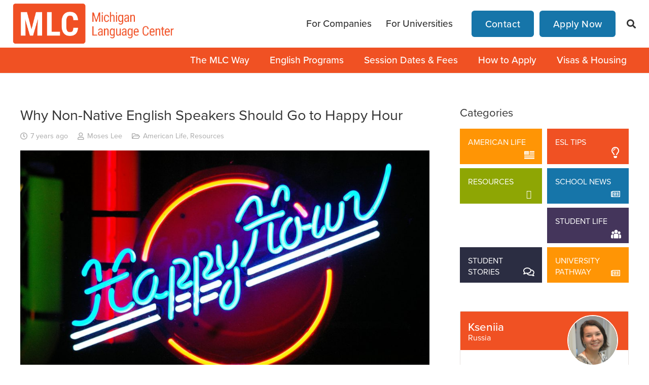

--- FILE ---
content_type: text/html; charset=UTF-8
request_url: https://www.englishclasses.com/blog/why-non-native-english-speakers-should-go-to-happy-hour/
body_size: 29022
content:
<!DOCTYPE HTML>
<html lang="en-US">
<head>
	<meta charset="UTF-8">
	<meta name='robots' content='index, follow, max-image-preview:large, max-snippet:-1, max-video-preview:-1' />

	<!-- This site is optimized with the Yoast SEO plugin v23.5 - https://yoast.com/wordpress/plugins/seo/ -->
	<title>Why Non-Native English Speakers Should Go to Happy Hour - MLC</title><link rel="preload" data-rocket-preload as="style" href="https://fonts.googleapis.com/css?family=Montserrat%3A400%2C500&#038;display=swap" /><link rel="stylesheet" href="https://fonts.googleapis.com/css?family=Montserrat%3A400%2C500&#038;display=swap" media="print" onload="this.media='all'" /><noscript><link rel="stylesheet" href="https://fonts.googleapis.com/css?family=Montserrat%3A400%2C500&#038;display=swap" /></noscript><link rel="preload" data-rocket-preload as="image" href="https://www.englishclasses.com/wp-content/uploads/2018/09/neon-170182_1920.jpg" imagesrcset="https://www.englishclasses.com/wp-content/uploads/2018/09/neon-170182_1920.jpg 1920w, https://www.englishclasses.com/wp-content/uploads/2018/09/neon-170182_1920-300x199.jpg 300w, https://www.englishclasses.com/wp-content/uploads/2018/09/neon-170182_1920-768x510.jpg 768w, https://www.englishclasses.com/wp-content/uploads/2018/09/neon-170182_1920-1024x681.jpg 1024w, https://www.englishclasses.com/wp-content/uploads/2018/09/neon-170182_1920-603x400.jpg 603w, https://www.englishclasses.com/wp-content/uploads/2018/09/neon-170182_1920-60x40.jpg 60w, https://www.englishclasses.com/wp-content/uploads/2018/09/neon-170182_1920-101x67.jpg 101w" imagesizes="(max-width: 850px) 100vw, 850px" fetchpriority="high">
	<link rel="canonical" href="https://www.englishclasses.com/blog/why-non-native-english-speakers-should-go-to-happy-hour/" />
	<meta property="og:locale" content="en_US" />
	<meta property="og:type" content="article" />
	<meta property="og:title" content="Why Non-Native English Speakers Should Go to Happy Hour - MLC" />
	<meta property="og:description" content="I have the privilege to interact with non-native English speakers from around the globe &#8211; both in the educational and business settings &#8211; through my work at Michigan Language Center. I’ve noticed that international people tend to think the following when an opportunity arises to go to happy hour with their American counterparts: “I don’t..." />
	<meta property="og:url" content="https://www.englishclasses.com/blog/why-non-native-english-speakers-should-go-to-happy-hour/" />
	<meta property="og:site_name" content="MLC" />
	<meta property="article:published_time" content="2018-09-27T14:47:12+00:00" />
	<meta property="article:modified_time" content="2018-09-28T15:57:17+00:00" />
	<meta property="og:image" content="https://www.englishclasses.com/wp-content/uploads/2018/09/neon-170182_1920.jpg" />
	<meta property="og:image:width" content="1920" />
	<meta property="og:image:height" content="1276" />
	<meta property="og:image:type" content="image/jpeg" />
	<meta name="author" content="Moses Lee" />
	<meta name="twitter:card" content="summary_large_image" />
	<meta name="twitter:label1" content="Written by" />
	<meta name="twitter:data1" content="Moses Lee" />
	<meta name="twitter:label2" content="Est. reading time" />
	<meta name="twitter:data2" content="3 minutes" />
	<script type="application/ld+json" class="yoast-schema-graph">{"@context":"https://schema.org","@graph":[{"@type":"WebPage","@id":"https://www.englishclasses.com/blog/why-non-native-english-speakers-should-go-to-happy-hour/","url":"https://www.englishclasses.com/blog/why-non-native-english-speakers-should-go-to-happy-hour/","name":"Why Non-Native English Speakers Should Go to Happy Hour - MLC","isPartOf":{"@id":"https://www.englishclasses.com/#website"},"primaryImageOfPage":{"@id":"https://www.englishclasses.com/blog/why-non-native-english-speakers-should-go-to-happy-hour/#primaryimage"},"image":{"@id":"https://www.englishclasses.com/blog/why-non-native-english-speakers-should-go-to-happy-hour/#primaryimage"},"thumbnailUrl":"https://www.englishclasses.com/wp-content/uploads/2018/09/neon-170182_1920.jpg","datePublished":"2018-09-27T14:47:12+00:00","dateModified":"2018-09-28T15:57:17+00:00","author":{"@id":"https://www.englishclasses.com/#/schema/person/f40d384255d547278b861b3b78d72548"},"breadcrumb":{"@id":"https://www.englishclasses.com/blog/why-non-native-english-speakers-should-go-to-happy-hour/#breadcrumb"},"inLanguage":"en-US","potentialAction":[{"@type":"ReadAction","target":["https://www.englishclasses.com/blog/why-non-native-english-speakers-should-go-to-happy-hour/"]}]},{"@type":"ImageObject","inLanguage":"en-US","@id":"https://www.englishclasses.com/blog/why-non-native-english-speakers-should-go-to-happy-hour/#primaryimage","url":"https://www.englishclasses.com/wp-content/uploads/2018/09/neon-170182_1920.jpg","contentUrl":"https://www.englishclasses.com/wp-content/uploads/2018/09/neon-170182_1920.jpg","width":1920,"height":1276},{"@type":"BreadcrumbList","@id":"https://www.englishclasses.com/blog/why-non-native-english-speakers-should-go-to-happy-hour/#breadcrumb","itemListElement":[{"@type":"ListItem","position":1,"name":"Home","item":"https://www.englishclasses.com/"},{"@type":"ListItem","position":2,"name":"Why Non-Native English Speakers Should Go to Happy Hour"}]},{"@type":"WebSite","@id":"https://www.englishclasses.com/#website","url":"https://www.englishclasses.com/","name":"MLC","description":"","potentialAction":[{"@type":"SearchAction","target":{"@type":"EntryPoint","urlTemplate":"https://www.englishclasses.com/?s={search_term_string}"},"query-input":{"@type":"PropertyValueSpecification","valueRequired":true,"valueName":"search_term_string"}}],"inLanguage":"en-US"},{"@type":"Person","@id":"https://www.englishclasses.com/#/schema/person/f40d384255d547278b861b3b78d72548","name":"Moses Lee"}]}</script>
	<!-- / Yoast SEO plugin. -->


<link rel='dns-prefetch' href='//translate.google.com' />
<link rel='dns-prefetch' href='//fonts.googleapis.com' />
<link href='https://fonts.gstatic.com' crossorigin rel='preconnect' />
<link rel="alternate" type="application/rss+xml" title="MLC &raquo; Feed" href="https://www.englishclasses.com/feed/" />
<link rel="alternate" type="application/rss+xml" title="MLC &raquo; Comments Feed" href="https://www.englishclasses.com/comments/feed/" />
<link rel="alternate" type="application/rss+xml" title="MLC &raquo; Why Non-Native English Speakers Should Go to Happy Hour Comments Feed" href="https://www.englishclasses.com/blog/why-non-native-english-speakers-should-go-to-happy-hour/feed/" />
<meta name="viewport" content="width=device-width, initial-scale=1">
<meta name="SKYPE_TOOLBAR" content="SKYPE_TOOLBAR_PARSER_COMPATIBLE">
<meta name="theme-color" content="#f5f5f5">
<link data-minify="1" rel='stylesheet' id='fbrev_css-css' href='https://www.englishclasses.com/wp-content/cache/min/1/wp-content/plugins/fb-reviews-pro/static/css/facebook-review.css?ver=1757440412' media='all' />
<link data-minify="1" rel='stylesheet' id='grw_css-css' href='https://www.englishclasses.com/wp-content/cache/min/1/wp-content/plugins/google-reviews-business/static/css/google-review.css?ver=1757440412' media='all' />
<style id='wp-emoji-styles-inline-css'>

	img.wp-smiley, img.emoji {
		display: inline !important;
		border: none !important;
		box-shadow: none !important;
		height: 1em !important;
		width: 1em !important;
		margin: 0 0.07em !important;
		vertical-align: -0.1em !important;
		background: none !important;
		padding: 0 !important;
	}
</style>
<link data-minify="1" rel='stylesheet' id='google-language-translator-css' href='https://www.englishclasses.com/wp-content/cache/min/1/wp-content/plugins/google-language-translator/css/style.css?ver=1757440412' media='' />
<link data-minify="1" rel='stylesheet' id='wcs-timetable-css' href='https://www.englishclasses.com/wp-content/cache/min/1/wp-content/plugins/weekly-class/assets/front/css/timetable.css?ver=1757440413' media='all' />
<link data-minify="1" rel='stylesheet' id='widgetopts-styles-css' href='https://www.englishclasses.com/wp-content/cache/min/1/wp-content/plugins/widget-options/assets/css/widget-options.css?ver=1757440413' media='all' />

<link rel='stylesheet' id='us-style-css' href='https://www.englishclasses.com/wp-content/themes/Impreza/css/style.min.css?ver=8.29' media='all' />
<link rel='stylesheet' id='us-gravityforms-css' href='https://www.englishclasses.com/wp-content/themes/Impreza/common/css/plugins/gravityforms.min.css?ver=8.29' media='all' />
<link data-minify="1" rel='stylesheet' id='theme-style-css' href='https://www.englishclasses.com/wp-content/cache/min/1/wp-content/themes/Impreza-child/style.css?ver=1757440413' media='all' />
<link data-minify="1" rel='stylesheet' id='bsf-Defaults-css' href='https://www.englishclasses.com/wp-content/cache/min/1/wp-content/uploads/smile_fonts/Defaults/Defaults.css?ver=1757440413' media='all' />
<script data-minify="1" src="https://www.englishclasses.com/wp-content/cache/min/1/wp-content/plugins/fb-reviews-pro/static/js/wpac-time.js?ver=1757440413" id="wpac_time_js-js" data-rocket-defer defer></script>
<link rel="https://api.w.org/" href="https://www.englishclasses.com/wp-json/" /><link rel="alternate" title="JSON" type="application/json" href="https://www.englishclasses.com/wp-json/wp/v2/posts/3648" /><link rel="EditURI" type="application/rsd+xml" title="RSD" href="https://www.englishclasses.com/xmlrpc.php?rsd" />
<meta name="generator" content="WordPress 6.6.4" />
<link rel='shortlink' href='https://www.englishclasses.com/?p=3648' />
<link rel="alternate" title="oEmbed (JSON)" type="application/json+oembed" href="https://www.englishclasses.com/wp-json/oembed/1.0/embed?url=https%3A%2F%2Fwww.englishclasses.com%2Fblog%2Fwhy-non-native-english-speakers-should-go-to-happy-hour%2F" />
<link rel="alternate" title="oEmbed (XML)" type="text/xml+oembed" href="https://www.englishclasses.com/wp-json/oembed/1.0/embed?url=https%3A%2F%2Fwww.englishclasses.com%2Fblog%2Fwhy-non-native-english-speakers-should-go-to-happy-hour%2F&#038;format=xml" />
<style>.widget.widget_glt_widget {
    border: 1px solid #e7e2df;
    border-radius: 1px;
}
#flags {
    width: 100% !important;
}

.widget.widget_glt_widget .widgettitle {
   margin: .6em 0;
    font-size: 20px;
   border-bottom: 1px solid #ebebeb;
   padding-bottom: 10px;
padding-left: 16px;
}
#google_language_translator,
#flags {
padding-left: 16px;
}p.hello{font-size:12px;color:darkgray;}#google_language_translator,#flags{text-align:left;}#google_language_translator{clear:both;}#flags{width:165px;}#flags a{display:inline-block;margin-right:2px;}#google_language_translator{width:auto!important;}div.skiptranslate.goog-te-gadget{display:inline!important;}.goog-tooltip{display: none!important;}.goog-tooltip:hover{display: none!important;}.goog-text-highlight{background-color:transparent!important;border:none!important;box-shadow:none!important;}#google_language_translator select.goog-te-combo{color:#32373c;}#google_language_translator{color:transparent;}body{top:0px!important;}#goog-gt-{display:none!important;}font font{background-color:transparent!important;box-shadow:none!important;position:initial!important;}#glt-translate-trigger{bottom:auto;top:0;}.tool-container.tool-top{top:50px!important;bottom:auto!important;}.tool-container.tool-top .arrow{border-color:transparent transparent #d0cbcb; top:-14px;}#glt-translate-trigger > span{color:#ffffff;}#glt-translate-trigger{background:#f05123;}.goog-te-gadget .goog-te-combo{width:100%;}</style>
		<script>
		(function (c, s, q, u, a, r, e) {
			c.hj=c.hj||function(){(c.hj.q=c.hj.q||[]).push(arguments)};
			c._hjSettings = { hjid: a };
			r = s.getElementsByTagName('head')[0];
			e = s.createElement('script');
			e.async = true;
			e.src = q + c._hjSettings.hjid + u;
			r.appendChild(e);
    	})(window, document, 'https://static.hj.contentsquare.net/c/csq-', '.js',5348862);
		</script>
				<script id="us_add_no_touch">
			if ( ! /Android|webOS|iPhone|iPad|iPod|BlackBerry|IEMobile|Opera Mini/i.test( navigator.userAgent ) ) {
				document.documentElement.classList.add( "no-touch" );
			}
		</script>
				<script id="us_color_scheme_switch_class">
			if ( document.cookie.includes( "us_color_scheme_switch_is_on=true" ) ) {
				document.documentElement.classList.add( "us-color-scheme-on" );
			}
		</script>
		<script data-minify="1" type="text/javascript" src="https://www.englishclasses.com/wp-content/cache/min/1/pages/scripts/0128/7743.js?ver=1759251575" async="async"></script><link rel="preconnect" href="//code.tidio.co"><meta name="generator" content="Powered by WPBakery Page Builder - drag and drop page builder for WordPress."/>
<link rel="icon" href="https://www.englishclasses.com/wp-content/uploads/2017/07/mlc-fb-60x60.jpg" sizes="32x32" />
<link rel="icon" href="https://www.englishclasses.com/wp-content/uploads/2017/07/mlc-fb-300x300.jpg" sizes="192x192" />
<link rel="apple-touch-icon" href="https://www.englishclasses.com/wp-content/uploads/2017/07/mlc-fb-300x300.jpg" />
<meta name="msapplication-TileImage" content="https://www.englishclasses.com/wp-content/uploads/2017/07/mlc-fb-300x300.jpg" />
<noscript><style> .wpb_animate_when_almost_visible { opacity: 1; }</style></noscript><noscript><style id="rocket-lazyload-nojs-css">.rll-youtube-player, [data-lazy-src]{display:none !important;}</style></noscript>		<style id="us-icon-fonts">@font-face{font-display:block;font-style:normal;font-family:"fontawesome";font-weight:900;src:url("https://www.englishclasses.com/wp-content/themes/Impreza/fonts/fa-solid-900.woff2?ver=8.29") format("woff2")}.fas{font-family:"fontawesome";font-weight:900}@font-face{font-display:block;font-style:normal;font-family:"fontawesome";font-weight:400;src:url("https://www.englishclasses.com/wp-content/themes/Impreza/fonts/fa-regular-400.woff2?ver=8.29") format("woff2")}.far{font-family:"fontawesome";font-weight:400}@font-face{font-display:block;font-style:normal;font-family:"fontawesome";font-weight:300;src:url("https://www.englishclasses.com/wp-content/themes/Impreza/fonts/fa-light-300.woff2?ver=8.29") format("woff2")}.fal{font-family:"fontawesome";font-weight:300}@font-face{font-display:block;font-style:normal;font-family:"Font Awesome 5 Duotone";font-weight:900;src:url("https://www.englishclasses.com/wp-content/themes/Impreza/fonts/fa-duotone-900.woff2?ver=8.29") format("woff2")}.fad{font-family:"Font Awesome 5 Duotone";font-weight:900}.fad{position:relative}.fad:before{position:absolute}.fad:after{opacity:0.4}@font-face{font-display:block;font-style:normal;font-family:"Font Awesome 5 Brands";font-weight:400;src:url("https://www.englishclasses.com/wp-content/themes/Impreza/fonts/fa-brands-400.woff2?ver=8.29") format("woff2")}.fab{font-family:"Font Awesome 5 Brands";font-weight:400}@font-face{font-display:block;font-style:normal;font-family:"Material Icons";font-weight:400;src:url("https://www.englishclasses.com/wp-content/themes/Impreza/fonts/material-icons.woff2?ver=8.29") format("woff2")}.material-icons{font-family:"Material Icons";font-weight:400}</style>
				<style id="us-theme-options-css">:root{--color-header-middle-bg:#ffffff;--color-header-middle-bg-grad:#ffffff;--color-header-middle-text:#333333;--color-header-middle-text-hover:#000000;--color-header-transparent-bg:transparent;--color-header-transparent-bg-grad:transparent;--color-header-transparent-text:rgba(255,255,255,0.66);--color-header-transparent-text-hover:#ffffff;--color-chrome-toolbar:#f5f5f5;--color-chrome-toolbar-grad:#f5f5f5;--color-header-top-bg:#ffffff;--color-header-top-bg-grad:#ffffff;--color-header-top-text:#333333;--color-header-top-text-hover:#000000;--color-header-top-transparent-bg:rgba(0,0,0,0.2);--color-header-top-transparent-bg-grad:rgba(0,0,0,0.2);--color-header-top-transparent-text:rgba(255,255,255,0.66);--color-header-top-transparent-text-hover:#fff;--color-content-bg:#ffffff;--color-content-bg-grad:#ffffff;--color-content-bg-alt:#f6f6f6;--color-content-bg-alt-grad:#f6f6f6;--color-content-border:#ebebeb;--color-content-heading:#333333;--color-content-heading-grad:#333333;--color-content-text:#1a1a1a;--color-content-link:#00a7e0;--color-content-link-hover:#1675a9;--color-content-primary:#f05123;--color-content-primary-grad:#f05123;--color-content-secondary:#1675a9;--color-content-secondary-grad:#1675a9;--color-content-faded:#aaaaaa;--color-content-overlay:rgba(0,0,0,0.75);--color-content-overlay-grad:rgba(0,0,0,0.75);--color-alt-content-bg:#f6f6f6;--color-alt-content-bg-grad:#f6f6f6;--color-alt-content-bg-alt:#ffffff;--color-alt-content-bg-alt-grad:#ffffff;--color-alt-content-border:#e2e2e2;--color-alt-content-heading:#000000;--color-alt-content-heading-grad:#000000;--color-alt-content-text:#777777;--color-alt-content-link:#222222;--color-alt-content-link-hover:#000000;--color-alt-content-primary:#222222;--color-alt-content-primary-grad:#222222;--color-alt-content-secondary:#000000;--color-alt-content-secondary-grad:#000000;--color-alt-content-faded:#aaaaaa;--color-alt-content-overlay:#e95095;--color-alt-content-overlay-grad:linear-gradient(135deg,#e95095,rgba(233,80,149,0.75));--color-footer-bg:#ffffff;--color-footer-bg-grad:#ffffff;--color-footer-bg-alt:#f6f6f6;--color-footer-bg-alt-grad:#f6f6f6;--color-footer-border:#ebebeb;--color-footer-text:#777777;--color-footer-link:#7295c4;--color-footer-link-hover:#000000;--color-subfooter-bg:#f6f6f6;--color-subfooter-bg-grad:#f6f6f6;--color-subfooter-bg-alt:#ffffff;--color-subfooter-bg-alt-grad:#ffffff;--color-subfooter-border:#e2e2e2;--color-subfooter-text:#777777;--color-subfooter-link:#7295c4;--color-subfooter-link-hover:#f05123;--color-content-primary-faded:rgba(240,81,35,0.15);--box-shadow:0 5px 15px rgba(0,0,0,.15);--box-shadow-up:0 -5px 15px rgba(0,0,0,.15);--site-canvas-width:1300px;--site-content-width:1200px;--site-sidebar-width:27.71%;--text-block-margin-bottom:0rem;--inputs-font-size:1rem;--inputs-height:2.8rem;--inputs-padding:0.8rem;--inputs-border-width:0px;--inputs-text-color:var(--color-content-text)}:root{--font-family:inherit;--font-size:16px;--line-height:25px;--font-weight:400;--bold-font-weight:700;--h1-font-family:inherit;--h1-font-size:40px;--h1-line-height:1.4;--h1-font-weight:400;--h1-bold-font-weight:700;--h1-text-transform:none;--h1-font-style:normal;--h1-margin-bottom:1.5rem;--h2-font-family:var(--h1-font-family);--h2-font-size:30px;--h2-line-height:1.4;--h2-font-weight:var(--h1-font-weight);--h2-bold-font-weight:var(--h1-bold-font-weight);--h2-text-transform:var(--h1-text-transform);--h2-font-style:var(--h1-font-style);--h2-margin-bottom:1.5rem;--h3-font-family:var(--h1-font-family);--h3-font-size:26px;--h3-line-height:1.4;--h3-font-weight:var(--h1-font-weight);--h3-bold-font-weight:var(--h1-bold-font-weight);--h3-text-transform:var(--h1-text-transform);--h3-font-style:var(--h1-font-style);--h3-margin-bottom:1.5rem;--h4-font-family:var(--h1-font-family);--h4-font-size:22px;--h4-line-height:1.4;--h4-font-weight:var(--h1-font-weight);--h4-bold-font-weight:var(--h1-bold-font-weight);--h4-text-transform:uppercase;--h4-font-style:var(--h1-font-style);--h4-margin-bottom:1.5rem;--h5-font-family:var(--h1-font-family);--h5-font-size:20px;--h5-line-height:1.4;--h5-font-weight:var(--h1-font-weight);--h5-bold-font-weight:var(--h1-bold-font-weight);--h5-text-transform:var(--h1-text-transform);--h5-font-style:var(--h1-font-style);--h5-margin-bottom:1.5rem;--h6-font-family:var(--h1-font-family);--h6-font-size:16px;--h6-line-height:1.4;--h6-font-weight:var(--h1-font-weight);--h6-bold-font-weight:var(--h1-bold-font-weight);--h6-text-transform:var(--h1-text-transform);--h6-font-style:var(--h1-font-style);--h6-margin-bottom:1.5rem}@media (max-width:600px){:root{--h1-font-size:30px;--h2-font-size:24px;--h3-font-size:20px;--h6-font-size:18px}}h1{font-family:var(--h1-font-family,inherit);font-weight:var(--h1-font-weight,inherit);font-size:var(--h1-font-size,inherit);font-style:var(--h1-font-style,inherit);line-height:var(--h1-line-height,1.4);letter-spacing:var(--h1-letter-spacing,inherit);text-transform:var(--h1-text-transform,inherit);margin-bottom:var(--h1-margin-bottom,1.5rem)}h1>strong{font-weight:var(--h1-bold-font-weight,bold)}h2{font-family:var(--h2-font-family,inherit);font-weight:var(--h2-font-weight,inherit);font-size:var(--h2-font-size,inherit);font-style:var(--h2-font-style,inherit);line-height:var(--h2-line-height,1.4);letter-spacing:var(--h2-letter-spacing,inherit);text-transform:var(--h2-text-transform,inherit);margin-bottom:var(--h2-margin-bottom,1.5rem)}h2>strong{font-weight:var(--h2-bold-font-weight,bold)}h3{font-family:var(--h3-font-family,inherit);font-weight:var(--h3-font-weight,inherit);font-size:var(--h3-font-size,inherit);font-style:var(--h3-font-style,inherit);line-height:var(--h3-line-height,1.4);letter-spacing:var(--h3-letter-spacing,inherit);text-transform:var(--h3-text-transform,inherit);margin-bottom:var(--h3-margin-bottom,1.5rem)}h3>strong{font-weight:var(--h3-bold-font-weight,bold)}h4{font-family:var(--h4-font-family,inherit);font-weight:var(--h4-font-weight,inherit);font-size:var(--h4-font-size,inherit);font-style:var(--h4-font-style,inherit);line-height:var(--h4-line-height,1.4);letter-spacing:var(--h4-letter-spacing,inherit);text-transform:var(--h4-text-transform,inherit);margin-bottom:var(--h4-margin-bottom,1.5rem)}h4>strong{font-weight:var(--h4-bold-font-weight,bold)}h5{font-family:var(--h5-font-family,inherit);font-weight:var(--h5-font-weight,inherit);font-size:var(--h5-font-size,inherit);font-style:var(--h5-font-style,inherit);line-height:var(--h5-line-height,1.4);letter-spacing:var(--h5-letter-spacing,inherit);text-transform:var(--h5-text-transform,inherit);margin-bottom:var(--h5-margin-bottom,1.5rem)}h5>strong{font-weight:var(--h5-bold-font-weight,bold)}h6{font-family:var(--h6-font-family,inherit);font-weight:var(--h6-font-weight,inherit);font-size:var(--h6-font-size,inherit);font-style:var(--h6-font-style,inherit);line-height:var(--h6-line-height,1.4);letter-spacing:var(--h6-letter-spacing,inherit);text-transform:var(--h6-text-transform,inherit);margin-bottom:var(--h6-margin-bottom,1.5rem)}h6>strong{font-weight:var(--h6-bold-font-weight,bold)}body{background:#ffffff}@media (max-width:1280px){.l-main .aligncenter{max-width:calc(100vw - 5rem)}}@media (min-width:1281px){body.usb_preview .hide_on_default{opacity:0.25!important}.vc_hidden-lg,body:not(.usb_preview) .hide_on_default{display:none!important}.default_align_left{text-align:left;justify-content:flex-start}.default_align_right{text-align:right;justify-content:flex-end}.default_align_center{text-align:center;justify-content:center}.w-hwrapper.default_align_center>*{margin-left:calc( var(--hwrapper-gap,1.2rem) / 2 );margin-right:calc( var(--hwrapper-gap,1.2rem) / 2 )}.default_align_justify{justify-content:space-between}.w-hwrapper>.default_align_justify,.default_align_justify>.w-btn{width:100%}}@media (min-width:1025px) and (max-width:1280px){body.usb_preview .hide_on_laptops{opacity:0.25!important}.vc_hidden-md,body:not(.usb_preview) .hide_on_laptops{display:none!important}.laptops_align_left{text-align:left;justify-content:flex-start}.laptops_align_right{text-align:right;justify-content:flex-end}.laptops_align_center{text-align:center;justify-content:center}.w-hwrapper.laptops_align_center>*{margin-left:calc( var(--hwrapper-gap,1.2rem) / 2 );margin-right:calc( var(--hwrapper-gap,1.2rem) / 2 )}.laptops_align_justify{justify-content:space-between}.w-hwrapper>.laptops_align_justify,.laptops_align_justify>.w-btn{width:100%}.g-cols.via_grid[style*="--laptops-gap"]{grid-gap:var(--laptops-gap,3rem)}}@media (min-width:601px) and (max-width:1024px){body.usb_preview .hide_on_tablets{opacity:0.25!important}.vc_hidden-sm,body:not(.usb_preview) .hide_on_tablets{display:none!important}.tablets_align_left{text-align:left;justify-content:flex-start}.tablets_align_right{text-align:right;justify-content:flex-end}.tablets_align_center{text-align:center;justify-content:center}.w-hwrapper.tablets_align_center>*{margin-left:calc( var(--hwrapper-gap,1.2rem) / 2 );margin-right:calc( var(--hwrapper-gap,1.2rem) / 2 )}.tablets_align_justify{justify-content:space-between}.w-hwrapper>.tablets_align_justify,.tablets_align_justify>.w-btn{width:100%}.g-cols.via_grid[style*="--tablets-gap"]{grid-gap:var(--tablets-gap,3rem)}}@media (max-width:600px){body.usb_preview .hide_on_mobiles{opacity:0.25!important}.vc_hidden-xs,body:not(.usb_preview) .hide_on_mobiles{display:none!important}.mobiles_align_left{text-align:left;justify-content:flex-start}.mobiles_align_right{text-align:right;justify-content:flex-end}.mobiles_align_center{text-align:center;justify-content:center}.w-hwrapper.mobiles_align_center>*{margin-left:calc( var(--hwrapper-gap,1.2rem) / 2 );margin-right:calc( var(--hwrapper-gap,1.2rem) / 2 )}.mobiles_align_justify{justify-content:space-between}.w-hwrapper>.mobiles_align_justify,.mobiles_align_justify>.w-btn{width:100%}.w-hwrapper.stack_on_mobiles{display:block}.w-hwrapper.stack_on_mobiles>:not(script){display:block;margin:0 0 var(--hwrapper-gap,1.2rem)}.w-hwrapper.stack_on_mobiles>:last-child{margin-bottom:0}.g-cols.via_grid[style*="--mobiles-gap"]{grid-gap:var(--mobiles-gap,1.5rem)}}@media (max-width:600px){.g-cols.type_default>div[class*="vc_col-xs-"]{margin-top:1rem;margin-bottom:1rem}.g-cols>div:not([class*="vc_col-xs-"]){width:100%;margin:0 0 1.5rem}.g-cols.reversed>div:last-of-type{order:-1}.g-cols.type_boxes>div,.g-cols.reversed>div:first-child,.g-cols:not(.reversed)>div:last-child,.g-cols>div.has_bg_color{margin-bottom:0}.vc_col-xs-1{width:8.3333%}.vc_col-xs-2{width:16.6666%}.vc_col-xs-1\/5{width:20%}.vc_col-xs-3{width:25%}.vc_col-xs-4{width:33.3333%}.vc_col-xs-2\/5{width:40%}.vc_col-xs-5{width:41.6666%}.vc_col-xs-6{width:50%}.vc_col-xs-7{width:58.3333%}.vc_col-xs-3\/5{width:60%}.vc_col-xs-8{width:66.6666%}.vc_col-xs-9{width:75%}.vc_col-xs-4\/5{width:80%}.vc_col-xs-10{width:83.3333%}.vc_col-xs-11{width:91.6666%}.vc_col-xs-12{width:100%}.vc_col-xs-offset-0{margin-left:0}.vc_col-xs-offset-1{margin-left:8.3333%}.vc_col-xs-offset-2{margin-left:16.6666%}.vc_col-xs-offset-1\/5{margin-left:20%}.vc_col-xs-offset-3{margin-left:25%}.vc_col-xs-offset-4{margin-left:33.3333%}.vc_col-xs-offset-2\/5{margin-left:40%}.vc_col-xs-offset-5{margin-left:41.6666%}.vc_col-xs-offset-6{margin-left:50%}.vc_col-xs-offset-7{margin-left:58.3333%}.vc_col-xs-offset-3\/5{margin-left:60%}.vc_col-xs-offset-8{margin-left:66.6666%}.vc_col-xs-offset-9{margin-left:75%}.vc_col-xs-offset-4\/5{margin-left:80%}.vc_col-xs-offset-10{margin-left:83.3333%}.vc_col-xs-offset-11{margin-left:91.6666%}.vc_col-xs-offset-12{margin-left:100%}}@media (min-width:601px){.vc_col-sm-1{width:8.3333%}.vc_col-sm-2{width:16.6666%}.vc_col-sm-1\/5{width:20%}.vc_col-sm-3{width:25%}.vc_col-sm-4{width:33.3333%}.vc_col-sm-2\/5{width:40%}.vc_col-sm-5{width:41.6666%}.vc_col-sm-6{width:50%}.vc_col-sm-7{width:58.3333%}.vc_col-sm-3\/5{width:60%}.vc_col-sm-8{width:66.6666%}.vc_col-sm-9{width:75%}.vc_col-sm-4\/5{width:80%}.vc_col-sm-10{width:83.3333%}.vc_col-sm-11{width:91.6666%}.vc_col-sm-12{width:100%}.vc_col-sm-offset-0{margin-left:0}.vc_col-sm-offset-1{margin-left:8.3333%}.vc_col-sm-offset-2{margin-left:16.6666%}.vc_col-sm-offset-1\/5{margin-left:20%}.vc_col-sm-offset-3{margin-left:25%}.vc_col-sm-offset-4{margin-left:33.3333%}.vc_col-sm-offset-2\/5{margin-left:40%}.vc_col-sm-offset-5{margin-left:41.6666%}.vc_col-sm-offset-6{margin-left:50%}.vc_col-sm-offset-7{margin-left:58.3333%}.vc_col-sm-offset-3\/5{margin-left:60%}.vc_col-sm-offset-8{margin-left:66.6666%}.vc_col-sm-offset-9{margin-left:75%}.vc_col-sm-offset-4\/5{margin-left:80%}.vc_col-sm-offset-10{margin-left:83.3333%}.vc_col-sm-offset-11{margin-left:91.6666%}.vc_col-sm-offset-12{margin-left:100%}}@media (min-width:1025px){.vc_col-md-1{width:8.3333%}.vc_col-md-2{width:16.6666%}.vc_col-md-1\/5{width:20%}.vc_col-md-3{width:25%}.vc_col-md-4{width:33.3333%}.vc_col-md-2\/5{width:40%}.vc_col-md-5{width:41.6666%}.vc_col-md-6{width:50%}.vc_col-md-7{width:58.3333%}.vc_col-md-3\/5{width:60%}.vc_col-md-8{width:66.6666%}.vc_col-md-9{width:75%}.vc_col-md-4\/5{width:80%}.vc_col-md-10{width:83.3333%}.vc_col-md-11{width:91.6666%}.vc_col-md-12{width:100%}.vc_col-md-offset-0{margin-left:0}.vc_col-md-offset-1{margin-left:8.3333%}.vc_col-md-offset-2{margin-left:16.6666%}.vc_col-md-offset-1\/5{margin-left:20%}.vc_col-md-offset-3{margin-left:25%}.vc_col-md-offset-4{margin-left:33.3333%}.vc_col-md-offset-2\/5{margin-left:40%}.vc_col-md-offset-5{margin-left:41.6666%}.vc_col-md-offset-6{margin-left:50%}.vc_col-md-offset-7{margin-left:58.3333%}.vc_col-md-offset-3\/5{margin-left:60%}.vc_col-md-offset-8{margin-left:66.6666%}.vc_col-md-offset-9{margin-left:75%}.vc_col-md-offset-4\/5{margin-left:80%}.vc_col-md-offset-10{margin-left:83.3333%}.vc_col-md-offset-11{margin-left:91.6666%}.vc_col-md-offset-12{margin-left:100%}}@media (min-width:1281px){.vc_col-lg-1{width:8.3333%}.vc_col-lg-2{width:16.6666%}.vc_col-lg-1\/5{width:20%}.vc_col-lg-3{width:25%}.vc_col-lg-4{width:33.3333%}.vc_col-lg-2\/5{width:40%}.vc_col-lg-5{width:41.6666%}.vc_col-lg-6{width:50%}.vc_col-lg-7{width:58.3333%}.vc_col-lg-3\/5{width:60%}.vc_col-lg-8{width:66.6666%}.vc_col-lg-9{width:75%}.vc_col-lg-4\/5{width:80%}.vc_col-lg-10{width:83.3333%}.vc_col-lg-11{width:91.6666%}.vc_col-lg-12{width:100%}.vc_col-lg-offset-0{margin-left:0}.vc_col-lg-offset-1{margin-left:8.3333%}.vc_col-lg-offset-2{margin-left:16.6666%}.vc_col-lg-offset-1\/5{margin-left:20%}.vc_col-lg-offset-3{margin-left:25%}.vc_col-lg-offset-4{margin-left:33.3333%}.vc_col-lg-offset-2\/5{margin-left:40%}.vc_col-lg-offset-5{margin-left:41.6666%}.vc_col-lg-offset-6{margin-left:50%}.vc_col-lg-offset-7{margin-left:58.3333%}.vc_col-lg-offset-3\/5{margin-left:60%}.vc_col-lg-offset-8{margin-left:66.6666%}.vc_col-lg-offset-9{margin-left:75%}.vc_col-lg-offset-4\/5{margin-left:80%}.vc_col-lg-offset-10{margin-left:83.3333%}.vc_col-lg-offset-11{margin-left:91.6666%}.vc_col-lg-offset-12{margin-left:100%}}@media (min-width:601px) and (max-width:1024px){.g-cols.via_flex.type_default>div[class*="vc_col-md-"],.g-cols.via_flex.type_default>div[class*="vc_col-lg-"]{margin-top:1rem;margin-bottom:1rem}}@media (min-width:1025px) and (max-width:1280px){.g-cols.via_flex.type_default>div[class*="vc_col-lg-"]{margin-top:1rem;margin-bottom:1rem}}@media (max-width:767px){.l-canvas{overflow:hidden}.g-cols.stacking_default.reversed>div:last-of-type{order:-1}.g-cols.stacking_default.via_flex>div:not([class*="vc_col-xs"]){width:100%;margin:0 0 1.5rem}.g-cols.stacking_default.via_grid.mobiles-cols_1{grid-template-columns:100%}.g-cols.stacking_default.via_flex.type_boxes>div,.g-cols.stacking_default.via_flex.reversed>div:first-child,.g-cols.stacking_default.via_flex:not(.reversed)>div:last-child,.g-cols.stacking_default.via_flex>div.has_bg_color{margin-bottom:0}.g-cols.stacking_default.via_flex.type_default>.wpb_column.stretched{margin-left:-1rem;margin-right:-1rem}.g-cols.stacking_default.via_grid.mobiles-cols_1>.wpb_column.stretched,.g-cols.stacking_default.via_flex.type_boxes>.wpb_column.stretched{margin-left:-2.5rem;margin-right:-2.5rem;width:auto}.vc_column-inner.type_sticky>.wpb_wrapper,.vc_column_container.type_sticky>.vc_column-inner{top:0!important}}@media (min-width:768px){body:not(.rtl) .l-section.for_sidebar.at_left>div>.l-sidebar,.rtl .l-section.for_sidebar.at_right>div>.l-sidebar{order:-1}.vc_column_container.type_sticky>.vc_column-inner,.vc_column-inner.type_sticky>.wpb_wrapper{position:-webkit-sticky;position:sticky}.l-section.type_sticky{position:-webkit-sticky;position:sticky;top:0;z-index:11;transition:top 0.3s cubic-bezier(.78,.13,.15,.86) 0.1s}.header_hor .l-header.post_fixed.sticky_auto_hide{z-index:12}.admin-bar .l-section.type_sticky{top:32px}.l-section.type_sticky>.l-section-h{transition:padding-top 0.3s}.header_hor .l-header.pos_fixed:not(.down)~.l-main .l-section.type_sticky:not(:first-of-type){top:var(--header-sticky-height)}.admin-bar.header_hor .l-header.pos_fixed:not(.down)~.l-main .l-section.type_sticky:not(:first-of-type){top:calc( var(--header-sticky-height) + 32px )}.header_hor .l-header.pos_fixed.sticky:not(.down)~.l-main .l-section.type_sticky:first-of-type>.l-section-h{padding-top:var(--header-sticky-height)}.header_hor.headerinpos_bottom .l-header.pos_fixed.sticky:not(.down)~.l-main .l-section.type_sticky:first-of-type>.l-section-h{padding-bottom:var(--header-sticky-height)!important}}@media screen and (min-width:1280px){.g-cols.via_flex.type_default>.wpb_column.stretched:first-of-type{margin-left:min( calc( var(--site-content-width) / 2 + 0px / 2 + 1.5rem - 50vw),-1rem )}.g-cols.via_flex.type_default>.wpb_column.stretched:last-of-type{margin-right:min( calc( var(--site-content-width) / 2 + 0px / 2 + 1.5rem - 50vw),-1rem )}.l-main .alignfull, .w-separator.width_screen,.g-cols.via_grid>.wpb_column.stretched:first-of-type,.g-cols.via_flex.type_boxes>.wpb_column.stretched:first-of-type{margin-left:min( calc( var(--site-content-width) / 2 + 0px / 2 - 50vw ),-2.5rem )}.l-main .alignfull, .w-separator.width_screen,.g-cols.via_grid>.wpb_column.stretched:last-of-type,.g-cols.via_flex.type_boxes>.wpb_column.stretched:last-of-type{margin-right:min( calc( var(--site-content-width) / 2 + 0px / 2 - 50vw ),-2.5rem )}}@media (max-width:600px){.w-form-row.for_submit[style*=btn-size-mobiles] .w-btn{font-size:var(--btn-size-mobiles)!important}}a,button,input[type=submit],.ui-slider-handle{outline:none!important}.w-toplink,.w-header-show{background:rgba(0,0,0,0.3)}.no-touch .w-toplink.active:hover,.no-touch .w-header-show:hover{background:var(--color-content-primary-grad)}button[type=submit]:not(.w-btn),input[type=submit]:not(.w-btn),.us-nav-style_1>*,.navstyle_1>.owl-nav button,.us-btn-style_1{font-size:14px;line-height:1.2!important;font-weight:500;font-style:normal;text-transform:uppercase;letter-spacing:0.03em;border-radius:0.3em;padding:0.8em 1.8em;background:#1675a9;border-color:transparent;color:#ffffff!important;box-shadow:0 0em 0em 0 rgba(0,0,0,0.2)}button[type=submit]:not(.w-btn):before,input[type=submit]:not(.w-btn),.us-nav-style_1>*:before,.navstyle_1>.owl-nav button:before,.us-btn-style_1:before{border-width:2px}.no-touch button[type=submit]:not(.w-btn):hover,.no-touch input[type=submit]:not(.w-btn):hover,.us-nav-style_1>span.current,.no-touch .us-nav-style_1>a:hover,.no-touch .navstyle_1>.owl-nav button:hover,.no-touch .us-btn-style_1:hover{box-shadow:0 0em 0em 0 rgba(0,0,0,0.2);background:#146998;border-color:transparent;color:#ffffff!important}.us-nav-style_1>*{min-width:calc(1.2em + 2 * 0.8em)}.us-nav-style_2>*,.navstyle_2>.owl-nav button,.us-btn-style_2{font-size:14px;line-height:1.2!important;font-weight:500;font-style:normal;text-transform:uppercase;letter-spacing:0.03em;border-radius:0.3em;padding:0.8em 1.8em;background:transparent;border-color:#ebebeb;color:#333333!important;box-shadow:0 0em 0em 0 rgba(0,0,0,0.2)}.us-nav-style_2>*:before,.navstyle_2>.owl-nav button:before,.us-btn-style_2:before{border-width:2px}.us-nav-style_2>span.current,.no-touch .us-nav-style_2>a:hover,.no-touch .navstyle_2>.owl-nav button:hover,.no-touch .us-btn-style_2:hover{box-shadow:0 0em 0em 0 rgba(0,0,0,0.2);background:#ebebeb;border-color:#ebebeb;color:#333333!important}.us-nav-style_2>*{min-width:calc(1.2em + 2 * 0.8em)}.us-nav-style_3>*,.navstyle_3>.owl-nav button,.us-btn-style_3{font-family:Montserrat;font-size:1rem;line-height:1.2!important;font-weight:500;font-style:normal;text-transform:uppercase;letter-spacing:0em;border-radius:0.3em;padding:0.8em 1.8em;background:#f05123;border-color:transparent;color:#ffffff!important;box-shadow:0 0em 0em 0 rgba(0,0,0,0.2)}.us-nav-style_3>*:before,.navstyle_3>.owl-nav button:before,.us-btn-style_3:before{border-width:2px}.us-nav-style_3>span.current,.no-touch .us-nav-style_3>a:hover,.no-touch .navstyle_3>.owl-nav button:hover,.no-touch .us-btn-style_3:hover{box-shadow:0 0em 0em 0 rgba(0,0,0,0.2);background:#1675a9;border-color:transparent;color:#ffffff!important}.us-nav-style_3>*{min-width:calc(1.2em + 2 * 0.8em)}.us-btn-style_3{overflow:hidden;-webkit-transform:translateZ(0)}.us-btn-style_3>*{position:relative;z-index:1}.no-touch .us-btn-style_3:hover{background:#f05123}.no-touch .us-btn-style_3:after{content:"";position:absolute;top:0;left:0;right:0;height:0;transition:height 0.3s;background:#1675a9}.no-touch .us-btn-style_3:hover:after{height:100%}.us-nav-style_4>*,.navstyle_4>.owl-nav button,.us-btn-style_4{font-family:Montserrat;font-size:1rem;line-height:1.2!important;font-weight:500;font-style:normal;text-transform:uppercase;letter-spacing:0em;border-radius:0.3em;padding:0.8em 1.8em;background:#ebebeb;border-color:transparent;color:#777777!important;box-shadow:0 0em 0em 0 rgba(0,0,0,0.2)}.us-nav-style_4>*:before,.navstyle_4>.owl-nav button:before,.us-btn-style_4:before{border-width:2px}.us-nav-style_4>span.current,.no-touch .us-nav-style_4>a:hover,.no-touch .navstyle_4>.owl-nav button:hover,.no-touch .us-btn-style_4:hover{box-shadow:0 0em 0em 0 rgba(0,0,0,0.2);background:rgba(0,0,0,0.05);border-color:transparent;color:#777777!important}.us-nav-style_4>*{min-width:calc(1.2em + 2 * 0.8em)}.us-btn-style_4{overflow:hidden;-webkit-transform:translateZ(0)}.us-btn-style_4>*{position:relative;z-index:1}.no-touch .us-btn-style_4:hover{background:#ebebeb}.no-touch .us-btn-style_4:after{content:"";position:absolute;top:0;left:0;right:0;height:0;transition:height 0.3s;background:rgba(0,0,0,0.05)}.no-touch .us-btn-style_4:hover:after{height:100%}.us-nav-style_5>*,.navstyle_5>.owl-nav button,.us-btn-style_5{font-size:1rem;line-height:1.2!important;font-weight:500;font-style:normal;text-transform:uppercase;letter-spacing:0.03em;border-radius:0.3em;padding:0.8em 1.8em;background:#1675a9;border-color:transparent;color:#ffffff!important;box-shadow:0 0em 0em 0 rgba(0,0,0,0.2)}.us-nav-style_5>*:before,.navstyle_5>.owl-nav button:before,.us-btn-style_5:before{border-width:2px}.us-nav-style_5>span.current,.no-touch .us-nav-style_5>a:hover,.no-touch .navstyle_5>.owl-nav button:hover,.no-touch .us-btn-style_5:hover{box-shadow:0 0em 0em 0 rgba(0,0,0,0.2);background:rgba(0,0,0,0.15);border-color:transparent;color:#ffffff!important}.us-nav-style_5>*{min-width:calc(1.2em + 2 * 0.8em)}.us-btn-style_5{overflow:hidden;-webkit-transform:translateZ(0)}.us-btn-style_5>*{position:relative;z-index:1}.no-touch .us-btn-style_5:hover{background:#1675a9}.no-touch .us-btn-style_5:after{content:"";position:absolute;top:0;left:0;right:0;height:0;transition:height 0.3s;background:rgba(0,0,0,0.15)}.no-touch .us-btn-style_5:hover:after{height:100%}.us-nav-style_6>*,.navstyle_6>.owl-nav button,.us-btn-style_6{font-size:1rem;line-height:1.2!important;font-weight:500;font-style:normal;text-transform:uppercase;letter-spacing:0.03em;border-radius:0.3em;padding:0.8em 1.8em;background:#f05123;border-color:transparent;color:#ffffff!important;box-shadow:0 0em 0em 0 rgba(0,0,0,0.2)}.us-nav-style_6>*:before,.navstyle_6>.owl-nav button:before,.us-btn-style_6:before{border-width:2px}.us-nav-style_6>span.current,.no-touch .us-nav-style_6>a:hover,.no-touch .navstyle_6>.owl-nav button:hover,.no-touch .us-btn-style_6:hover{box-shadow:0 0em 0em 0 rgba(0,0,0,0.2);background:rgba(0,0,0,0.15);border-color:transparent;color:#ffffff!important}.us-nav-style_6>*{min-width:calc(1.2em + 2 * 0.8em)}.us-btn-style_6{overflow:hidden;-webkit-transform:translateZ(0)}.us-btn-style_6>*{position:relative;z-index:1}.no-touch .us-btn-style_6:hover{background:#f05123}.no-touch .us-btn-style_6:after{content:"";position:absolute;top:0;left:0;right:0;height:0;transition:height 0.3s;background:rgba(0,0,0,0.15)}.no-touch .us-btn-style_6:hover:after{height:100%}.us-nav-style_7>*,.navstyle_7>.owl-nav button,.us-btn-style_7{font-size:1rem;line-height:1.2!important;font-weight:500;font-style:normal;text-transform:uppercase;letter-spacing:0.03em;border-radius:0.3em;padding:0.8em 1.8em;background:transparent;border-color:#1675a9;color:#1675a9!important;box-shadow:0 0em 0em 0 rgba(0,0,0,0.2)}.us-nav-style_7>*:before,.navstyle_7>.owl-nav button:before,.us-btn-style_7:before{border-width:2px}.us-nav-style_7>span.current,.no-touch .us-nav-style_7>a:hover,.no-touch .navstyle_7>.owl-nav button:hover,.no-touch .us-btn-style_7:hover{box-shadow:0 0em 0em 0 rgba(0,0,0,0.2);background:#1675a9;border-color:#1675a9;color:#ffffff!important}.us-nav-style_7>*{min-width:calc(1.2em + 2 * 0.8em)}.us-btn-style_7{overflow:hidden;-webkit-transform:translateZ(0)}.us-btn-style_7>*{position:relative;z-index:1}.no-touch .us-btn-style_7:hover{background:transparent}.no-touch .us-btn-style_7:after{content:"";position:absolute;top:0;left:0;right:0;height:0;transition:height 0.3s;background:#1675a9}.no-touch .us-btn-style_7:hover:after{height:100%}.us-nav-style_8>*,.navstyle_8>.owl-nav button,.us-btn-style_8{font-family:Montserrat;font-size:1rem;line-height:1.2!important;font-weight:500;font-style:normal;text-transform:uppercase;letter-spacing:0em;border-radius:0.3em;padding:0.8em 1.8em;background:transparent;border-color:#f05123;color:#f05123!important;box-shadow:0 0em 0em 0 rgba(0,0,0,0.2)}.us-nav-style_8>*:before,.navstyle_8>.owl-nav button:before,.us-btn-style_8:before{border-width:2px}.us-nav-style_8>span.current,.no-touch .us-nav-style_8>a:hover,.no-touch .navstyle_8>.owl-nav button:hover,.no-touch .us-btn-style_8:hover{box-shadow:0 0em 0em 0 rgba(0,0,0,0.2);background:#f05123;border-color:#f05123;color:#ffffff!important}.us-nav-style_8>*{min-width:calc(1.2em + 2 * 0.8em)}.us-btn-style_8{overflow:hidden;-webkit-transform:translateZ(0)}.us-btn-style_8>*{position:relative;z-index:1}.no-touch .us-btn-style_8:hover{background:transparent}.no-touch .us-btn-style_8:after{content:"";position:absolute;top:0;left:0;right:0;height:0;transition:height 0.3s;background:#f05123}.no-touch .us-btn-style_8:hover:after{height:100%}.w-filter.state_desktop.style_drop_default .w-filter-item-title,.w-color-swatch,.select2-selection,select,textarea,input:not([type=submit]){font-weight:400;letter-spacing:0em;border-radius:0.3rem;background:var(--color-content-bg-alt);border-color:var(--color-content-border);color:var(--color-content-text);box-shadow:0px 1px 0px 0px rgba(0,0,0,0.08) inset}.w-filter.state_desktop.style_drop_default .w-filter-item-title:focus,.select2-container--open .select2-selection,select:focus,textarea:focus,input:not([type=submit]):focus{box-shadow:0px 0px 0px 2px var(--color-content-primary)}.w-form-row.move_label .w-form-row-label{font-size:1rem;top:calc(2.8rem/2 + 0px - 0.7em);margin:0 0.8rem;background-color:var(--color-content-bg-alt);color:var(--color-content-text)}.w-form-row.with_icon.move_label .w-form-row-label{margin-left:calc(1.6em + 0.8rem)}.color_alternate input:not([type=submit]),.color_alternate textarea,.color_alternate select,.color_alternate .move_label .w-form-row-label{background:var(--color-alt-content-bg-alt-grad)}.color_footer-top input:not([type=submit]),.color_footer-top textarea,.color_footer-top select,.color_footer-top .w-form-row.move_label .w-form-row-label{background:var(--color-subfooter-bg-alt-grad)}.color_footer-bottom input:not([type=submit]),.color_footer-bottom textarea,.color_footer-bottom select,.color_footer-bottom .w-form-row.move_label .w-form-row-label{background:var(--color-footer-bg-alt-grad)}.color_alternate input:not([type=submit]),.color_alternate textarea,.color_alternate select{border-color:var(--color-alt-content-border)}.color_footer-top input:not([type=submit]),.color_footer-top textarea,.color_footer-top select{border-color:var(--color-subfooter-border)}.color_footer-bottom input:not([type=submit]),.color_footer-bottom textarea,.color_footer-bottom select{border-color:var(--color-footer-border)}.color_alternate input:not([type=submit]),.color_alternate textarea,.color_alternate select,.color_alternate .w-form-row-field>i,.color_alternate .w-form-row-field:after,.color_alternate .widget_search form:after,.color_footer-top input:not([type=submit]),.color_footer-top textarea,.color_footer-top select,.color_footer-top .w-form-row-field>i,.color_footer-top .w-form-row-field:after,.color_footer-top .widget_search form:after,.color_footer-bottom input:not([type=submit]),.color_footer-bottom textarea,.color_footer-bottom select,.color_footer-bottom .w-form-row-field>i,.color_footer-bottom .w-form-row-field:after,.color_footer-bottom .widget_search form:after{color:inherit}.leaflet-default-icon-path{background-image:url(https://www.englishclasses.com/wp-content/themes/Impreza/common/css/vendor/images/marker-icon.png)}.header_hor .w-nav.type_desktop .menu-item-86 .w-nav-list.level_2{left:auto;right:0;transform-origin:100% 0}</style>
				<style id="us-current-header-css"> .l-subheader.at_middle,.l-subheader.at_middle .w-dropdown-list,.l-subheader.at_middle .type_mobile .w-nav-list.level_1{background:var(--color-header-middle-bg);color:var(--color-header-middle-text)}.no-touch .l-subheader.at_middle a:hover,.no-touch .l-header.bg_transparent .l-subheader.at_middle .w-dropdown.opened a:hover{color:var(--color-header-middle-text)}.l-header.bg_transparent:not(.sticky) .l-subheader.at_middle{background:var(--color-header-transparent-bg);color:var(--color-header-transparent-text)}.no-touch .l-header.bg_transparent:not(.sticky) .at_middle .w-cart-link:hover,.no-touch .l-header.bg_transparent:not(.sticky) .at_middle .w-text a:hover,.no-touch .l-header.bg_transparent:not(.sticky) .at_middle .w-html a:hover,.no-touch .l-header.bg_transparent:not(.sticky) .at_middle .w-nav>a:hover,.no-touch .l-header.bg_transparent:not(.sticky) .at_middle .w-menu a:hover,.no-touch .l-header.bg_transparent:not(.sticky) .at_middle .w-search>a:hover,.no-touch .l-header.bg_transparent:not(.sticky) .at_middle .w-dropdown a:hover,.no-touch .l-header.bg_transparent:not(.sticky) .at_middle .type_desktop .menu-item.level_1:hover>a{color:var(--color-header-transparent-text-hover)}.l-subheader.at_bottom,.l-subheader.at_bottom .w-dropdown-list,.l-subheader.at_bottom .type_mobile .w-nav-list.level_1{background:#f05123;color:#ffffff}.no-touch .l-subheader.at_bottom a:hover,.no-touch .l-header.bg_transparent .l-subheader.at_bottom .w-dropdown.opened a:hover{color:#000000}.l-header.bg_transparent:not(.sticky) .l-subheader.at_bottom{background:var(--color-header-transparent-bg);color:var(--color-header-transparent-text)}.no-touch .l-header.bg_transparent:not(.sticky) .at_bottom .w-cart-link:hover,.no-touch .l-header.bg_transparent:not(.sticky) .at_bottom .w-text a:hover,.no-touch .l-header.bg_transparent:not(.sticky) .at_bottom .w-html a:hover,.no-touch .l-header.bg_transparent:not(.sticky) .at_bottom .w-nav>a:hover,.no-touch .l-header.bg_transparent:not(.sticky) .at_bottom .w-menu a:hover,.no-touch .l-header.bg_transparent:not(.sticky) .at_bottom .w-search>a:hover,.no-touch .l-header.bg_transparent:not(.sticky) .at_bottom .w-dropdown a:hover,.no-touch .l-header.bg_transparent:not(.sticky) .at_bottom .type_desktop .menu-item.level_1:hover>a{color:var(--color-header-transparent-text-hover)}.header_ver .l-header{background:var(--color-header-middle-bg);color:var(--color-header-middle-text)}@media (min-width:1101px){.hidden_for_default{display:none!important}.l-subheader.at_top{display:none}.l-header{position:relative;z-index:111;width:100%}.l-subheader{margin:0 auto}.l-subheader.width_full{padding-left:1.5rem;padding-right:1.5rem}.l-subheader-h{display:flex;align-items:center;position:relative;margin:0 auto;max-width:var(--site-content-width,1200px);height:inherit}.w-header-show{display:none}.l-header.pos_fixed{position:fixed;left:0}.l-header.pos_fixed:not(.notransition) .l-subheader{transition-property:transform,background,box-shadow,line-height,height;transition-duration:.3s;transition-timing-function:cubic-bezier(.78,.13,.15,.86)}.headerinpos_bottom.sticky_first_section .l-header.pos_fixed{position:fixed!important}.header_hor .l-header.sticky_auto_hide{transition:transform .3s cubic-bezier(.78,.13,.15,.86) .1s}.header_hor .l-header.sticky_auto_hide.down{transform:translateY(-110%)}.l-header.bg_transparent:not(.sticky) .l-subheader{box-shadow:none!important;background:none}.l-header.bg_transparent~.l-main .l-section.width_full.height_auto:first-of-type>.l-section-h{padding-top:0!important;padding-bottom:0!important}.l-header.pos_static.bg_transparent{position:absolute;left:0}.l-subheader.width_full .l-subheader-h{max-width:none!important}.l-header.shadow_thin .l-subheader.at_middle,.l-header.shadow_thin .l-subheader.at_bottom{box-shadow:0 1px 0 rgba(0,0,0,0.08)}.l-header.shadow_wide .l-subheader.at_middle,.l-header.shadow_wide .l-subheader.at_bottom{box-shadow:0 3px 5px -1px rgba(0,0,0,0.1),0 2px 1px -1px rgba(0,0,0,0.05)}.header_hor .l-subheader-cell>.w-cart{margin-left:0;margin-right:0}:root{--header-height:144px;--header-sticky-height:50px}.l-header:before{content:'144'}.l-header.sticky:before{content:'50'}.l-subheader.at_top{line-height:40px;height:40px}.l-header.sticky .l-subheader.at_top{line-height:0px;height:0px;overflow:hidden}.l-subheader.at_middle{line-height:94px;height:94px}.l-header.sticky .l-subheader.at_middle{line-height:0px;height:0px;overflow:hidden}.l-subheader.at_bottom{line-height:50px;height:50px}.l-header.sticky .l-subheader.at_bottom{line-height:50px;height:50px}.headerinpos_above .l-header.pos_fixed{overflow:hidden;transition:transform 0.3s;transform:translate3d(0,-100%,0)}.headerinpos_above .l-header.pos_fixed.sticky{overflow:visible;transform:none}.headerinpos_above .l-header.pos_fixed~.l-section>.l-section-h,.headerinpos_above .l-header.pos_fixed~.l-main .l-section:first-of-type>.l-section-h{padding-top:0!important}.headerinpos_below .l-header.pos_fixed:not(.sticky){position:absolute;top:100%}.headerinpos_below .l-header.pos_fixed~.l-main>.l-section:first-of-type>.l-section-h{padding-top:0!important}.headerinpos_below .l-header.pos_fixed~.l-main .l-section.full_height:nth-of-type(2){min-height:100vh}.headerinpos_below .l-header.pos_fixed~.l-main>.l-section:nth-of-type(2)>.l-section-h{padding-top:var(--header-height)}.headerinpos_bottom .l-header.pos_fixed:not(.sticky){position:absolute;top:100vh}.headerinpos_bottom .l-header.pos_fixed~.l-main>.l-section:first-of-type>.l-section-h{padding-top:0!important}.headerinpos_bottom .l-header.pos_fixed~.l-main>.l-section:first-of-type>.l-section-h{padding-bottom:var(--header-height)}.headerinpos_bottom .l-header.pos_fixed.bg_transparent~.l-main .l-section.valign_center:not(.height_auto):first-of-type>.l-section-h{top:calc( var(--header-height) / 2 )}.headerinpos_bottom .l-header.pos_fixed:not(.sticky) .w-cart-dropdown,.headerinpos_bottom .l-header.pos_fixed:not(.sticky) .w-nav.type_desktop .w-nav-list.level_2{bottom:100%;transform-origin:0 100%}.headerinpos_bottom .l-header.pos_fixed:not(.sticky) .w-nav.type_mobile.m_layout_dropdown .w-nav-list.level_1{top:auto;bottom:100%;box-shadow:var(--box-shadow-up)}.headerinpos_bottom .l-header.pos_fixed:not(.sticky) .w-nav.type_desktop .w-nav-list.level_3,.headerinpos_bottom .l-header.pos_fixed:not(.sticky) .w-nav.type_desktop .w-nav-list.level_4{top:auto;bottom:0;transform-origin:0 100%}.headerinpos_bottom .l-header.pos_fixed:not(.sticky) .w-dropdown-list{top:auto;bottom:-0.4em;padding-top:0.4em;padding-bottom:2.4em}.admin-bar .l-header.pos_static.bg_solid~.l-main .l-section.full_height:first-of-type{min-height:calc( 100vh - var(--header-height) - 32px )}.admin-bar .l-header.pos_fixed:not(.sticky_auto_hide)~.l-main .l-section.full_height:not(:first-of-type){min-height:calc( 100vh - var(--header-sticky-height) - 32px )}.admin-bar.headerinpos_below .l-header.pos_fixed~.l-main .l-section.full_height:nth-of-type(2){min-height:calc(100vh - 32px)}}@media (min-width:1025px) and (max-width:1100px){.hidden_for_laptops{display:none!important}.l-subheader.at_top{display:none}.l-header{position:relative;z-index:111;width:100%}.l-subheader{margin:0 auto}.l-subheader.width_full{padding-left:1.5rem;padding-right:1.5rem}.l-subheader-h{display:flex;align-items:center;position:relative;margin:0 auto;max-width:var(--site-content-width,1200px);height:inherit}.w-header-show{display:none}.l-header.pos_fixed{position:fixed;left:0}.l-header.pos_fixed:not(.notransition) .l-subheader{transition-property:transform,background,box-shadow,line-height,height;transition-duration:.3s;transition-timing-function:cubic-bezier(.78,.13,.15,.86)}.headerinpos_bottom.sticky_first_section .l-header.pos_fixed{position:fixed!important}.header_hor .l-header.sticky_auto_hide{transition:transform .3s cubic-bezier(.78,.13,.15,.86) .1s}.header_hor .l-header.sticky_auto_hide.down{transform:translateY(-110%)}.l-header.bg_transparent:not(.sticky) .l-subheader{box-shadow:none!important;background:none}.l-header.bg_transparent~.l-main .l-section.width_full.height_auto:first-of-type>.l-section-h{padding-top:0!important;padding-bottom:0!important}.l-header.pos_static.bg_transparent{position:absolute;left:0}.l-subheader.width_full .l-subheader-h{max-width:none!important}.l-header.shadow_thin .l-subheader.at_middle,.l-header.shadow_thin .l-subheader.at_bottom{box-shadow:0 1px 0 rgba(0,0,0,0.08)}.l-header.shadow_wide .l-subheader.at_middle,.l-header.shadow_wide .l-subheader.at_bottom{box-shadow:0 3px 5px -1px rgba(0,0,0,0.1),0 2px 1px -1px rgba(0,0,0,0.05)}.header_hor .l-subheader-cell>.w-cart{margin-left:0;margin-right:0}:root{--header-height:144px;--header-sticky-height:50px}.l-header:before{content:'144'}.l-header.sticky:before{content:'50'}.l-subheader.at_top{line-height:40px;height:40px}.l-header.sticky .l-subheader.at_top{line-height:0px;height:0px;overflow:hidden}.l-subheader.at_middle{line-height:94px;height:94px}.l-header.sticky .l-subheader.at_middle{line-height:0px;height:0px;overflow:hidden}.l-subheader.at_bottom{line-height:50px;height:50px}.l-header.sticky .l-subheader.at_bottom{line-height:50px;height:50px}.headerinpos_above .l-header.pos_fixed{overflow:hidden;transition:transform 0.3s;transform:translate3d(0,-100%,0)}.headerinpos_above .l-header.pos_fixed.sticky{overflow:visible;transform:none}.headerinpos_above .l-header.pos_fixed~.l-section>.l-section-h,.headerinpos_above .l-header.pos_fixed~.l-main .l-section:first-of-type>.l-section-h{padding-top:0!important}.headerinpos_below .l-header.pos_fixed:not(.sticky){position:absolute;top:100%}.headerinpos_below .l-header.pos_fixed~.l-main>.l-section:first-of-type>.l-section-h{padding-top:0!important}.headerinpos_below .l-header.pos_fixed~.l-main .l-section.full_height:nth-of-type(2){min-height:100vh}.headerinpos_below .l-header.pos_fixed~.l-main>.l-section:nth-of-type(2)>.l-section-h{padding-top:var(--header-height)}.headerinpos_bottom .l-header.pos_fixed:not(.sticky){position:absolute;top:100vh}.headerinpos_bottom .l-header.pos_fixed~.l-main>.l-section:first-of-type>.l-section-h{padding-top:0!important}.headerinpos_bottom .l-header.pos_fixed~.l-main>.l-section:first-of-type>.l-section-h{padding-bottom:var(--header-height)}.headerinpos_bottom .l-header.pos_fixed.bg_transparent~.l-main .l-section.valign_center:not(.height_auto):first-of-type>.l-section-h{top:calc( var(--header-height) / 2 )}.headerinpos_bottom .l-header.pos_fixed:not(.sticky) .w-cart-dropdown,.headerinpos_bottom .l-header.pos_fixed:not(.sticky) .w-nav.type_desktop .w-nav-list.level_2{bottom:100%;transform-origin:0 100%}.headerinpos_bottom .l-header.pos_fixed:not(.sticky) .w-nav.type_mobile.m_layout_dropdown .w-nav-list.level_1{top:auto;bottom:100%;box-shadow:var(--box-shadow-up)}.headerinpos_bottom .l-header.pos_fixed:not(.sticky) .w-nav.type_desktop .w-nav-list.level_3,.headerinpos_bottom .l-header.pos_fixed:not(.sticky) .w-nav.type_desktop .w-nav-list.level_4{top:auto;bottom:0;transform-origin:0 100%}.headerinpos_bottom .l-header.pos_fixed:not(.sticky) .w-dropdown-list{top:auto;bottom:-0.4em;padding-top:0.4em;padding-bottom:2.4em}.admin-bar .l-header.pos_static.bg_solid~.l-main .l-section.full_height:first-of-type{min-height:calc( 100vh - var(--header-height) - 32px )}.admin-bar .l-header.pos_fixed:not(.sticky_auto_hide)~.l-main .l-section.full_height:not(:first-of-type){min-height:calc( 100vh - var(--header-sticky-height) - 32px )}.admin-bar.headerinpos_below .l-header.pos_fixed~.l-main .l-section.full_height:nth-of-type(2){min-height:calc(100vh - 32px)}}@media (min-width:601px) and (max-width:1024px){.hidden_for_tablets{display:none!important}.l-subheader.at_top{display:none}.l-header{position:relative;z-index:111;width:100%}.l-subheader{margin:0 auto}.l-subheader.width_full{padding-left:1.5rem;padding-right:1.5rem}.l-subheader-h{display:flex;align-items:center;position:relative;margin:0 auto;max-width:var(--site-content-width,1200px);height:inherit}.w-header-show{display:none}.l-header.pos_fixed{position:fixed;left:0}.l-header.pos_fixed:not(.notransition) .l-subheader{transition-property:transform,background,box-shadow,line-height,height;transition-duration:.3s;transition-timing-function:cubic-bezier(.78,.13,.15,.86)}.headerinpos_bottom.sticky_first_section .l-header.pos_fixed{position:fixed!important}.header_hor .l-header.sticky_auto_hide{transition:transform .3s cubic-bezier(.78,.13,.15,.86) .1s}.header_hor .l-header.sticky_auto_hide.down{transform:translateY(-110%)}.l-header.bg_transparent:not(.sticky) .l-subheader{box-shadow:none!important;background:none}.l-header.bg_transparent~.l-main .l-section.width_full.height_auto:first-of-type>.l-section-h{padding-top:0!important;padding-bottom:0!important}.l-header.pos_static.bg_transparent{position:absolute;left:0}.l-subheader.width_full .l-subheader-h{max-width:none!important}.l-header.shadow_thin .l-subheader.at_middle,.l-header.shadow_thin .l-subheader.at_bottom{box-shadow:0 1px 0 rgba(0,0,0,0.08)}.l-header.shadow_wide .l-subheader.at_middle,.l-header.shadow_wide .l-subheader.at_bottom{box-shadow:0 3px 5px -1px rgba(0,0,0,0.1),0 2px 1px -1px rgba(0,0,0,0.05)}.header_hor .l-subheader-cell>.w-cart{margin-left:0;margin-right:0}:root{--header-height:130px;--header-sticky-height:130px}.l-header:before{content:'130'}.l-header.sticky:before{content:'130'}.l-subheader.at_top{line-height:40px;height:40px}.l-header.sticky .l-subheader.at_top{line-height:40px;height:40px}.l-subheader.at_middle{line-height:80px;height:80px}.l-header.sticky .l-subheader.at_middle{line-height:80px;height:80px}.l-subheader.at_bottom{line-height:50px;height:50px}.l-header.sticky .l-subheader.at_bottom{line-height:50px;height:50px}}@media (max-width:600px){.hidden_for_mobiles{display:none!important}.l-subheader.at_top{display:none}.l-header{position:relative;z-index:111;width:100%}.l-subheader{margin:0 auto}.l-subheader.width_full{padding-left:1.5rem;padding-right:1.5rem}.l-subheader-h{display:flex;align-items:center;position:relative;margin:0 auto;max-width:var(--site-content-width,1200px);height:inherit}.w-header-show{display:none}.l-header.pos_fixed{position:fixed;left:0}.l-header.pos_fixed:not(.notransition) .l-subheader{transition-property:transform,background,box-shadow,line-height,height;transition-duration:.3s;transition-timing-function:cubic-bezier(.78,.13,.15,.86)}.headerinpos_bottom.sticky_first_section .l-header.pos_fixed{position:fixed!important}.header_hor .l-header.sticky_auto_hide{transition:transform .3s cubic-bezier(.78,.13,.15,.86) .1s}.header_hor .l-header.sticky_auto_hide.down{transform:translateY(-110%)}.l-header.bg_transparent:not(.sticky) .l-subheader{box-shadow:none!important;background:none}.l-header.bg_transparent~.l-main .l-section.width_full.height_auto:first-of-type>.l-section-h{padding-top:0!important;padding-bottom:0!important}.l-header.pos_static.bg_transparent{position:absolute;left:0}.l-subheader.width_full .l-subheader-h{max-width:none!important}.l-header.shadow_thin .l-subheader.at_middle,.l-header.shadow_thin .l-subheader.at_bottom{box-shadow:0 1px 0 rgba(0,0,0,0.08)}.l-header.shadow_wide .l-subheader.at_middle,.l-header.shadow_wide .l-subheader.at_bottom{box-shadow:0 3px 5px -1px rgba(0,0,0,0.1),0 2px 1px -1px rgba(0,0,0,0.05)}.header_hor .l-subheader-cell>.w-cart{margin-left:0;margin-right:0}:root{--header-height:100px;--header-sticky-height:50px}.l-header:before{content:'100'}.l-header.sticky:before{content:'50'}.l-subheader.at_top{line-height:40px;height:40px}.l-header.sticky .l-subheader.at_top{line-height:40px;height:40px}.l-subheader.at_middle{line-height:50px;height:50px}.l-header.sticky .l-subheader.at_middle{line-height:0px;height:0px;overflow:hidden}.l-subheader.at_bottom{line-height:50px;height:50px}.l-header.sticky .l-subheader.at_bottom{line-height:50px;height:50px}}@media (min-width:1101px){.ush_image_1{height:84px!important}.l-header.sticky .ush_image_1{height:84px!important}}@media (min-width:1025px) and (max-width:1100px){.ush_image_1{height:30px!important}.l-header.sticky .ush_image_1{height:30px!important}}@media (min-width:601px) and (max-width:1024px){.ush_image_1{height:70px!important}.l-header.sticky .ush_image_1{height:70px!important}}@media (max-width:600px){.ush_image_1{height:45px!important}.l-header.sticky .ush_image_1{height:45px!important}}.header_hor .ush_menu_1.type_desktop .menu-item.level_1>a:not(.w-btn){padding-left:20px;padding-right:20px}.header_hor .ush_menu_1.type_desktop .menu-item.level_1>a.w-btn{margin-left:20px;margin-right:20px}.header_hor .ush_menu_1.type_desktop.align-edges>.w-nav-list.level_1{margin-left:-20px;margin-right:-20px}.header_ver .ush_menu_1.type_desktop .menu-item.level_1>a:not(.w-btn){padding-top:20px;padding-bottom:20px}.header_ver .ush_menu_1.type_desktop .menu-item.level_1>a.w-btn{margin-top:20px;margin-bottom:20px}.ush_menu_1.type_desktop .menu-item:not(.level_1){font-size:1.1rem}.ush_menu_1.type_mobile .w-nav-anchor.level_1,.ush_menu_1.type_mobile .w-nav-anchor.level_1 + .w-nav-arrow{font-size:16px}.ush_menu_1.type_mobile .w-nav-anchor:not(.level_1),.ush_menu_1.type_mobile .w-nav-anchor:not(.level_1) + .w-nav-arrow{font-size:15px}@media (min-width:1101px){.ush_menu_1 .w-nav-icon{font-size:20px}}@media (min-width:1025px) and (max-width:1100px){.ush_menu_1 .w-nav-icon{font-size:32px}}@media (min-width:601px) and (max-width:1024px){.ush_menu_1 .w-nav-icon{font-size:20px}}@media (max-width:600px){.ush_menu_1 .w-nav-icon{font-size:20px}}.ush_menu_1 .w-nav-icon>div{border-width:3px}@media screen and (max-width:1099px){.w-nav.ush_menu_1>.w-nav-list.level_1{display:none}.ush_menu_1 .w-nav-control{display:block}}.ush_menu_1 .w-nav-item.level_1>a:not(.w-btn):focus,.no-touch .ush_menu_1 .w-nav-item.level_1.opened>a:not(.w-btn),.no-touch .ush_menu_1 .w-nav-item.level_1:hover>a:not(.w-btn){background:transparent;color:#000000}.ush_menu_1 .w-nav-item.level_1.current-menu-item>a:not(.w-btn),.ush_menu_1 .w-nav-item.level_1.current-menu-ancestor>a:not(.w-btn),.ush_menu_1 .w-nav-item.level_1.current-page-ancestor>a:not(.w-btn){background:transparent;color:#ffffff}.l-header.bg_transparent:not(.sticky) .ush_menu_1.type_desktop .w-nav-item.level_1.current-menu-item>a:not(.w-btn),.l-header.bg_transparent:not(.sticky) .ush_menu_1.type_desktop .w-nav-item.level_1.current-menu-ancestor>a:not(.w-btn),.l-header.bg_transparent:not(.sticky) .ush_menu_1.type_desktop .w-nav-item.level_1.current-page-ancestor>a:not(.w-btn){background:transparent;color:#ffffff}.ush_menu_1 .w-nav-list:not(.level_1){background:#ffffff;color:#000000}.no-touch .ush_menu_1 .w-nav-item:not(.level_1)>a:focus,.no-touch .ush_menu_1 .w-nav-item:not(.level_1):hover>a{background:#f3f3f3;color:#000000}.ush_menu_1 .w-nav-item:not(.level_1).current-menu-item>a,.ush_menu_1 .w-nav-item:not(.level_1).current-menu-ancestor>a,.ush_menu_1 .w-nav-item:not(.level_1).current-page-ancestor>a{background:;color:#000000}.header_hor .ush_menu_2.type_desktop .menu-item.level_1>a:not(.w-btn){padding-left:20px;padding-right:20px}.header_hor .ush_menu_2.type_desktop .menu-item.level_1>a.w-btn{margin-left:20px;margin-right:20px}.header_hor .ush_menu_2.type_desktop.align-edges>.w-nav-list.level_1{margin-left:-20px;margin-right:-20px}.header_ver .ush_menu_2.type_desktop .menu-item.level_1>a:not(.w-btn){padding-top:20px;padding-bottom:20px}.header_ver .ush_menu_2.type_desktop .menu-item.level_1>a.w-btn{margin-top:20px;margin-bottom:20px}.ush_menu_2.type_desktop .menu-item:not(.level_1){font-size:1rem}.ush_menu_2.type_mobile .w-nav-anchor.level_1,.ush_menu_2.type_mobile .w-nav-anchor.level_1 + .w-nav-arrow{font-size:1.1rem}.ush_menu_2.type_mobile .w-nav-anchor:not(.level_1),.ush_menu_2.type_mobile .w-nav-anchor:not(.level_1) + .w-nav-arrow{font-size:0.9rem}@media (min-width:1101px){.ush_menu_2 .w-nav-icon{font-size:20px}}@media (min-width:1025px) and (max-width:1100px){.ush_menu_2 .w-nav-icon{font-size:32px}}@media (min-width:601px) and (max-width:1024px){.ush_menu_2 .w-nav-icon{font-size:20px}}@media (max-width:600px){.ush_menu_2 .w-nav-icon{font-size:20px}}.ush_menu_2 .w-nav-icon>div{border-width:3px}@media screen and (max-width:899px){.w-nav.ush_menu_2>.w-nav-list.level_1{display:none}.ush_menu_2 .w-nav-control{display:block}}.ush_menu_2 .w-nav-item.level_1>a:not(.w-btn):focus,.no-touch .ush_menu_2 .w-nav-item.level_1.opened>a:not(.w-btn),.no-touch .ush_menu_2 .w-nav-item.level_1:hover>a:not(.w-btn){background:transparent;color:var(--color-header-middle-text)}.ush_menu_2 .w-nav-item.level_1.current-menu-item>a:not(.w-btn),.ush_menu_2 .w-nav-item.level_1.current-menu-ancestor>a:not(.w-btn),.ush_menu_2 .w-nav-item.level_1.current-page-ancestor>a:not(.w-btn){background:transparent;color:var(--color-header-middle-text)}.l-header.bg_transparent:not(.sticky) .ush_menu_2.type_desktop .w-nav-item.level_1.current-menu-item>a:not(.w-btn),.l-header.bg_transparent:not(.sticky) .ush_menu_2.type_desktop .w-nav-item.level_1.current-menu-ancestor>a:not(.w-btn),.l-header.bg_transparent:not(.sticky) .ush_menu_2.type_desktop .w-nav-item.level_1.current-page-ancestor>a:not(.w-btn){background:transparent;color:var(--color-header-transparent-text-hover)}.ush_menu_2 .w-nav-list:not(.level_1){background:var(--color-header-middle-bg);color:var(--color-header-middle-text)}.no-touch .ush_menu_2 .w-nav-item:not(.level_1)>a:focus,.no-touch .ush_menu_2 .w-nav-item:not(.level_1):hover>a{background:transparent;color:var(--color-header-middle-text-hover)}.ush_menu_2 .w-nav-item:not(.level_1).current-menu-item>a,.ush_menu_2 .w-nav-item:not(.level_1).current-menu-ancestor>a,.ush_menu_2 .w-nav-item:not(.level_1).current-page-ancestor>a{background:transparent;color:var(--color-header-middle-text-hover)}.ush_search_2 .w-search-form{background:var(--color-content-bg);color:var(--color-content-text)}@media (min-width:1101px){.ush_search_2.layout_simple{max-width:240px}.ush_search_2.layout_modern.active{width:240px}.ush_search_2{font-size:18px}}@media (min-width:1025px) and (max-width:1100px){.ush_search_2.layout_simple{max-width:250px}.ush_search_2.layout_modern.active{width:250px}.ush_search_2{font-size:24px}}@media (min-width:601px) and (max-width:1024px){.ush_search_2.layout_simple{max-width:200px}.ush_search_2.layout_modern.active{width:200px}.ush_search_2{font-size:18px}}@media (max-width:600px){.ush_search_2{font-size:18px}}.ush_menu_1{font-weight:500!important;font-size:1.2rem!important}.ush_btn_1{font-weight:500!important;text-transform:none!important;font-size:1.2rem!important;letter-spacing:0.02em!important;margin-right:0!important;padding:0.75em 1.8em 0.75em 1.8em!important}.ush_btn_2{font-size:1.2rem!important;letter-spacing:0.02em!important;font-weight:500!important;text-transform:none!important;margin-left:11px!important;margin-right:11px!important;padding:0.75em 1.8em 0.75em 1.8em!important}.ush_menu_2{font-weight:500!important;font-size:1.2rem!important}@media (min-width:601px) and (max-width:1024px){.ush_btn_1{font-weight:500!important;text-transform:none!important;font-size:1.2rem!important;letter-spacing:0.02em!important;margin-right:0!important}.ush_btn_2{margin-left:11px!important;margin-right:0!important;padding:0.75em 1.8em 0.75em 1.8em!important}}@media (max-width:600px){.ush_btn_1{font-weight:500!important;text-transform:none!important;font-size:1rem!important;letter-spacing:0.02em!important}.ush_btn_2{margin-left:11px!important;margin-right:0!important;padding:0.75em 1.8em 0.75em 1.8em!important}}</style>
				<style id="us-custom-css">html,.l-header .widget,.menu-item-object-us_page_block{font-family:proxima-nova,sans-serif;font-weight:400;font-style:normal}h1,h2,h3,h4,h5,h6{font-family:proxima-nova,sans-serif}.l-content .w-btn{font-size:14px!important}.ush_menu_1.type_desktop .w-nav-list.level_1>.menu-item:first-child>a{padding-left:0}.ush_menu_1.type_desktop .w-nav-list.level_1>.menu-item>a{font-weight:500}.ush_menu_1.type_desktop .w-nav-anchor:not(.level_1){font-weight:400}.w-search.layout_simple input{box-shadow:0 0 0 1px rgba(0,0,0,.08),0 1px 0 rgba(0,0,0,.08) inset!important}.w-search.layout_simple .w-search-form-btn{border-left:1px solid rgba(0,0,0,.18)}.gform_wrapper{margin-top:0}.gform_wrapper h3.gform_title{font-weight:400;font-size:22px}.gform_wrapper .gsection .gfield_label,.gform_wrapper h2.gsection_title,.gform_wrapper h3.gform_title{font-weight:400}.gform_wrapper .ginput_complex span>label{opacity:.95}.gform_wrapper .gf_progressbar{line-height:2rem!important;height:2rem}.gfield_description#gfield_description_7_123{margin-top:1rem}.l-main .widget_nav_menu .menu-item.current-menu-item>a{color:inherit;border-color:#ebebeb}.l-main .widget_nav_menu .menu-item.current-menu-item>a{background-color:inherit}h3.widgettitle{text-transform:none}.widgettitle{font-weight:400}.wcs-timetable--style-3.wcs-timetable--grouped-by-hours .wcs-timetable__week .wcs-day__title{font-size:12px;font-weight:500;text-transform:uppercase;letter-spacing:2px}.test-reviews-list{max-height:400px;overflow-y:scroll}.home-reviews .grw-slider .rplg-slider-prev,.home-reviews .grw-slider .rplg-slider-next{display:none}.home-reviews .grw-slider .wp-google-content2{height:100px!important}.arabic-heading{float:right;text-align:right!important}.w-nav .menu-item.mb-apply-btn .us-btn-style_1{text-transform:none;padding:0.75em 1.2em 0.75em 1.2em!important;font-size:1rem!important;margin-bottom:1.5rem!important;font-weight:500!important;letter-spacing:0.02em!important}@media (min-width:600px){.w-nav .menu-item.mb-apply-btn{display:none!important}}</style>
		<link data-minify="1" rel="stylesheet" href="https://www.englishclasses.com/wp-content/cache/min/1/wdc3dzm.css?ver=1757440413">
<!-- Global site tag (gtag.js) - Google Analytics -->
<script async src="https://www.googletagmanager.com/gtag/js?id=UA-101847979-1"></script>
<script>
  window.dataLayer = window.dataLayer || [];
  function gtag(){dataLayer.push(arguments);}
  gtag('js', new Date());

  gtag('config', 'UA-101847979-1');
  gtag('config', 'G-608FC3N5BM');
	
</script>
<!-- Google Tag Manager -->
<script>(function(w,d,s,l,i){w[l]=w[l]||[];w[l].push({'gtm.start':
new Date().getTime(),event:'gtm.js'});var f=d.getElementsByTagName(s)[0],
j=d.createElement(s),dl=l!='dataLayer'?'&l='+l:'';j.async=true;j.src=
'https://www.googletagmanager.com/gtm.js?id='+i+dl;f.parentNode.insertBefore(j,f);
})(window,document,'script','dataLayer','GTM-M3R6P7K');</script>
<!-- End Google Tag Manager -->
<!-- Facebook Pixel Code -->
<script>
!function(f,b,e,v,n,t,s)
{if(f.fbq)return;n=f.fbq=function(){n.callMethod?
n.callMethod.apply(n,arguments):n.queue.push(arguments)};
if(!f._fbq)f._fbq=n;n.push=n;n.loaded=!0;n.version='2.0';
n.queue=[];t=b.createElement(e);t.async=!0;
t.src=v;s=b.getElementsByTagName(e)[0];
s.parentNode.insertBefore(t,s)}(window,document,'script',
'https://connect.facebook.net/en_US/fbevents.js');
 fbq('init', '1800009590051393'); 
fbq('track', 'PageView');
</script>
<noscript>
 <img height="1" width="1" 
src="https://www.facebook.com/tr?id=1800009590051393&ev=PageView
&noscript=1"/>
</noscript>
<!-- End Facebook Pixel Code --><style id="us-design-options-css">.us_custom_e11ab399{padding-bottom:0px!important}.us_custom_530c271a{font-family:var(--h1-font-family)!important;margin-bottom:0.5rem!important}.us_custom_f2eec366{margin-bottom:1rem!important}.us_custom_ea2be81a{font-size:0.9rem!important}.us_custom_b03640aa{padding-top:0px!important}.us_custom_70facfb4{margin-bottom:1.5rem!important}.us_custom_1abd85ab{background:#fbf8ef!important}.us_custom_83f76b58{background:#1675a9!important}.us_custom_ff0a6ab0{color:#ffffff!important;padding-left:30px!important;padding-right:30px!important;border-top-width:1px!important;border-color:#fbf8ef!important;border-top-style:solid!important;background:#01285d!important}.us_custom_cd53f7c6{width:320px!important}.us_custom_443b23b6{font-size:20px!important;padding-top:10px!important}.us_custom_95c58a3e{max-width:70px!important;padding-right:18px!important}.us_custom_b075a0b7{text-transform:uppercase!important;font-size:12px!important;letter-spacing:2px!important}.us_custom_cd9857e9{color:#7295c4!important}.us_custom_210327c0{padding-left:30px!important;padding-right:30px!important;border-top-width:1px!important;border-color:#19437d!important;border-top-style:solid!important}@media (min-width:601px) and (max-width:1024px){.us_custom_443b23b6{text-align:center!important;font-size:20px!important}}@media (max-width:600px){.us_custom_443b23b6{text-align:center!important;font-size:20px!important}}</style><style id="rocket-lazyrender-inline-css">[data-wpr-lazyrender] {content-visibility: auto;}</style></head>
<body data-rsssl=1 class="post-template-default single single-post postid-3648 single-format-standard l-body Impreza_8.29 us-core_8.29 header_hor headerinpos_top state_default wpb-js-composer js-comp-ver-7.9 vc_responsive" itemscope itemtype="https://schema.org/WebPage">

<div  class="l-canvas type_wide">
	<header  id="page-header" class="l-header pos_fixed shadow_thin bg_solid id_5395" itemscope itemtype="https://schema.org/WPHeader"><div  class="l-subheader at_middle width_full"><div class="l-subheader-h"><div class="l-subheader-cell at_left"><div class="w-image ush_image_1"><a href="/" aria-label="MLC-logo-transparent" class="w-image-h"><img width="500" height="131" src="https://www.englishclasses.com/wp-content/uploads/2020/08/MLC-logo-transparent.png" class="attachment-large size-large" alt=""  decoding="async" srcset="https://www.englishclasses.com/wp-content/uploads/2020/08/MLC-logo-transparent.png 500w, https://www.englishclasses.com/wp-content/uploads/2020/08/MLC-logo-transparent-300x79.png 300w, https://www.englishclasses.com/wp-content/uploads/2020/08/MLC-logo-transparent-60x16.png 60w, https://www.englishclasses.com/wp-content/uploads/2020/08/MLC-logo-transparent-184x48.png 184w" sizes="(max-width: 500px) 100vw, 500px" /></a></div></div><div class="l-subheader-cell at_center"></div><div class="l-subheader-cell at_right"><nav class="w-nav type_desktop hidden_for_tablets hidden_for_mobiles ush_menu_2 dropdown_height m_align_left m_layout_dropdown" itemscope itemtype="https://schema.org/SiteNavigationElement"><a class="w-nav-control" aria-label="Menu" href="#"><div class="w-nav-icon"><div></div></div></a><ul class="w-nav-list level_1 hide_for_mobiles hover_underline"><li id="menu-item-5578" class="home-menu-item menu-item menu-item-type-custom menu-item-object-custom w-nav-item level_1 menu-item-5578"><a class="w-nav-anchor level_1" href="/"><span class="w-nav-title">Home</span><span class="w-nav-arrow"></span></a></li><li id="menu-item-5579" class="menu-item menu-item-type-custom menu-item-object-custom w-nav-item level_1 menu-item-5579"><a class="w-nav-anchor level_1" href="https://mlc.edu/companies/" target="_blank"><span class="w-nav-title">For Companies</span><span class="w-nav-arrow"></span></a></li><li id="menu-item-5580" class="menu-item menu-item-type-custom menu-item-object-custom w-nav-item level_1 menu-item-5580"><a class="w-nav-anchor level_1" href="https://mlc.edu/universities/" target="_blank"><span class="w-nav-title">For Universities</span><span class="w-nav-arrow"></span></a></li><li id="menu-item-5665" class="on-campus-menu-item menu-item menu-item-type-custom menu-item-object-custom w-nav-item level_1 menu-item-5665"><a class="w-nav-anchor level_1" href="/"><span class="w-nav-title">On Campus</span><span class="w-nav-arrow"></span></a></li><li class="w-nav-close"></li></ul><div class="w-nav-options hidden" onclick='return {&quot;mobileWidth&quot;:900,&quot;mobileBehavior&quot;:1}'></div></nav><a class="w-btn us-btn-style_1 ush_btn_1" href="/contact-and-directions/"><span class="w-btn-label">Contact</span></a><a class="w-btn us-btn-style_1 hidden_for_mobiles ush_btn_2" href="/how-to-apply/"><span class="w-btn-label">Apply Now</span></a><div class="w-search hidden_for_mobiles ush_search_2 elm_in_header layout_modern iconpos_right"><a class="w-search-open" role="button" aria-label="Search" href="#"><i class="fas fa-search"></i></a><div class="w-search-form"><form class="w-form-row for_text" role="search" action="https://www.englishclasses.com/" method="get"><div class="w-form-row-field"><input type="text" name="s" placeholder="Search" aria-label="Search" value/></div><button aria-label="Close" class="w-search-close" type="button"></button></form></div></div></div></div></div><div  class="l-subheader at_bottom width_full"><div class="l-subheader-h"><div class="l-subheader-cell at_left"></div><div class="l-subheader-cell at_center"></div><div class="l-subheader-cell at_right"><nav class="w-nav type_desktop ush_menu_1 dropdown_height m_align_left m_layout_dropdown" itemscope itemtype="https://schema.org/SiteNavigationElement"><a class="w-nav-control" aria-label="Menu" href="#"><div class="w-nav-icon"><div></div></div></a><ul class="w-nav-list level_1 hide_for_mobiles hover_simple"><li id="menu-item-82" class="menu-item menu-item-type-post_type menu-item-object-page menu-item-has-children w-nav-item level_1 menu-item-82"><a class="w-nav-anchor level_1" href="https://www.englishclasses.com/the-mlc-way/"><span class="w-nav-title">The MLC Way</span><span class="w-nav-arrow"></span></a><ul class="w-nav-list level_2"><li id="menu-item-136" class="menu-item menu-item-type-post_type menu-item-object-page w-nav-item level_2 menu-item-136"><a class="w-nav-anchor level_2" href="https://www.englishclasses.com/the-mlc-way/life-at-mlc/"><span class="w-nav-title">Life at MLC</span><span class="w-nav-arrow"></span></a></li><li id="menu-item-139" class="menu-item menu-item-type-post_type menu-item-object-page w-nav-item level_2 menu-item-139"><a class="w-nav-anchor level_2" href="https://www.englishclasses.com/the-mlc-way/life-in-ann-arbor/"><span class="w-nav-title">Life in Ann Arbor</span><span class="w-nav-arrow"></span></a></li><li id="menu-item-172" class="menu-item menu-item-type-post_type menu-item-object-page w-nav-item level_2 menu-item-172"><a class="w-nav-anchor level_2" href="https://www.englishclasses.com/about-us/our-story/"><span class="w-nav-title">Our Story</span><span class="w-nav-arrow"></span></a></li><li id="menu-item-138" class="menu-item menu-item-type-post_type menu-item-object-page w-nav-item level_2 menu-item-138"><a class="w-nav-anchor level_2" href="https://www.englishclasses.com/the-mlc-way/video-experience-mlc/"><span class="w-nav-title">Video: Experience the MLC</span><span class="w-nav-arrow"></span></a></li><li id="menu-item-171" class="menu-item menu-item-type-post_type menu-item-object-page w-nav-item level_2 menu-item-171"><a class="w-nav-anchor level_2" href="https://www.englishclasses.com/about-us/our-staff/"><span class="w-nav-title">Our Staff</span><span class="w-nav-arrow"></span></a></li><li id="menu-item-693" class="menu-item menu-item-type-post_type menu-item-object-page w-nav-item level_2 menu-item-693"><a class="w-nav-anchor level_2" href="https://www.englishclasses.com/the-mlc-way/our-teaching-philosophy/"><span class="w-nav-title">Our Teaching Philosophy</span><span class="w-nav-arrow"></span></a></li><li id="menu-item-3134" class="menu-item menu-item-type-post_type menu-item-object-page w-nav-item level_2 menu-item-3134"><a class="w-nav-anchor level_2" href="https://www.englishclasses.com/blog/"><span class="w-nav-title">Blog</span><span class="w-nav-arrow"></span></a></li></ul></li><li id="menu-item-16" class="menu-item menu-item-type-post_type menu-item-object-page menu-item-has-children w-nav-item level_1 menu-item-16"><a class="w-nav-anchor level_1" href="https://www.englishclasses.com/english-programs/"><span class="w-nav-title">English Programs</span><span class="w-nav-arrow"></span></a><ul class="w-nav-list level_2"><li id="menu-item-92" class="menu-item menu-item-type-post_type menu-item-object-page menu-item-has-children w-nav-item level_2 menu-item-92"><a class="w-nav-anchor level_2" href="https://www.englishclasses.com/english-programs/intensive-english-program/"><span class="w-nav-title">Intensive English Program</span><span class="w-nav-arrow"></span></a><ul class="w-nav-list level_3"><li id="menu-item-440" class="menu-item menu-item-type-post_type menu-item-object-page w-nav-item level_3 menu-item-440"><a class="w-nav-anchor level_3" href="https://www.englishclasses.com/english-programs/intensive-english-program/beginning/"><span class="w-nav-title">Beginning</span><span class="w-nav-arrow"></span></a></li><li id="menu-item-483" class="menu-item menu-item-type-post_type menu-item-object-page w-nav-item level_3 menu-item-483"><a class="w-nav-anchor level_3" href="https://www.englishclasses.com/english-programs/intensive-english-program/intermediate/"><span class="w-nav-title">Intermediate</span><span class="w-nav-arrow"></span></a></li><li id="menu-item-497" class="menu-item menu-item-type-post_type menu-item-object-page w-nav-item level_3 menu-item-497"><a class="w-nav-anchor level_3" href="https://www.englishclasses.com/english-programs/intensive-english-program/advanced-intermediate/"><span class="w-nav-title">Advanced Intermediate</span><span class="w-nav-arrow"></span></a></li><li id="menu-item-507" class="menu-item menu-item-type-post_type menu-item-object-page w-nav-item level_3 menu-item-507"><a class="w-nav-anchor level_3" href="https://www.englishclasses.com/english-programs/intensive-english-program/advanced/"><span class="w-nav-title">Advanced</span><span class="w-nav-arrow"></span></a></li></ul></li><li id="menu-item-97" class="menu-item menu-item-type-post_type menu-item-object-page w-nav-item level_2 menu-item-97"><a class="w-nav-anchor level_2" href="https://www.englishclasses.com/english-programs/test-prep-skills/"><span class="w-nav-title">Test Prep Skills</span><span class="w-nav-arrow"></span></a></li><li id="menu-item-98" class="menu-item menu-item-type-post_type menu-item-object-page w-nav-item level_2 menu-item-98"><a class="w-nav-anchor level_2" href="https://www.englishclasses.com/english-programs/part-time-english-classes/"><span class="w-nav-title">Part-time English Classes</span><span class="w-nav-arrow"></span></a></li><li id="menu-item-11593" class="menu-item menu-item-type-post_type menu-item-object-page w-nav-item level_2 menu-item-11593"><a class="w-nav-anchor level_2" href="https://www.englishclasses.com/english-programs/mlc-online/"><span class="w-nav-title">MLC Online</span><span class="w-nav-arrow"></span></a></li><li id="menu-item-3953" class="menu-item menu-item-type-post_type menu-item-object-page w-nav-item level_2 menu-item-3953"><a class="w-nav-anchor level_2" href="https://www.englishclasses.com/english-programs/co-curricular-activities/"><span class="w-nav-title">Co-Curricular Activities</span><span class="w-nav-arrow"></span></a></li><li id="menu-item-2394" class="menu-item menu-item-type-post_type menu-item-object-page w-nav-item level_2 menu-item-2394"><a class="w-nav-anchor level_2" href="https://www.englishclasses.com/english-programs/private-lessons/"><span class="w-nav-title">Private Lessons</span><span class="w-nav-arrow"></span></a></li><li id="menu-item-1209" class="menu-item menu-item-type-post_type menu-item-object-page menu-item-has-children w-nav-item level_2 menu-item-1209"><a class="w-nav-anchor level_2" href="https://www.englishclasses.com/university-pathway/"><span class="w-nav-title">University Pathway</span><span class="w-nav-arrow"></span></a><ul class="w-nav-list level_3"><li id="menu-item-1227" class="menu-item menu-item-type-post_type menu-item-object-page w-nav-item level_3 menu-item-1227"><a class="w-nav-anchor level_3" href="https://www.englishclasses.com/university-pathway/conditional-admissions-process/"><span class="w-nav-title">Conditional Admissions Process</span><span class="w-nav-arrow"></span></a></li><li id="menu-item-1229" class="menu-item menu-item-type-post_type menu-item-object-page w-nav-item level_3 menu-item-1229"><a class="w-nav-anchor level_3" href="https://www.englishclasses.com/university-pathway/partner-universities/"><span class="w-nav-title">Partner Universities</span><span class="w-nav-arrow"></span></a></li></ul></li></ul></li><li id="menu-item-15" class="menu-item menu-item-type-post_type menu-item-object-page menu-item-has-children w-nav-item level_1 menu-item-15"><a class="w-nav-anchor level_1" href="https://www.englishclasses.com/session-dates-fees/"><span class="w-nav-title">Session Dates &#038; Fees</span><span class="w-nav-arrow"></span></a><ul class="w-nav-list level_2"><li id="menu-item-145" class="menu-item menu-item-type-post_type menu-item-object-page w-nav-item level_2 menu-item-145"><a class="w-nav-anchor level_2" href="https://www.englishclasses.com/session-dates-fees/session-dates/"><span class="w-nav-title">Session Dates</span><span class="w-nav-arrow"></span></a></li><li id="menu-item-144" class="menu-item menu-item-type-post_type menu-item-object-page w-nav-item level_2 menu-item-144"><a class="w-nav-anchor level_2" href="https://www.englishclasses.com/session-dates-fees/fees/"><span class="w-nav-title">Fees</span><span class="w-nav-arrow"></span></a></li></ul></li><li id="menu-item-86" class="menu-item menu-item-type-post_type menu-item-object-page menu-item-has-children w-nav-item level_1 menu-item-86"><a class="w-nav-anchor level_1" href="https://www.englishclasses.com/how-to-apply/"><span class="w-nav-title">How to Apply</span><span class="w-nav-arrow"></span></a><ul class="w-nav-list level_2"><li id="menu-item-156" class="menu-item menu-item-type-post_type menu-item-object-page w-nav-item level_2 menu-item-156"><a class="w-nav-anchor level_2" href="https://www.englishclasses.com/how-to-apply/intensive-english-program-f1-visa-students/"><span class="w-nav-title">Intensive English Program: F-1 Visa Students</span><span class="w-nav-arrow"></span></a></li><li id="menu-item-157" class="menu-item menu-item-type-post_type menu-item-object-page w-nav-item level_2 menu-item-157"><a class="w-nav-anchor level_2" href="https://www.englishclasses.com/how-to-apply/intensive-english-program-non-f1-visa-students/"><span class="w-nav-title">Intensive English Program: Non-F1 Visa Students</span><span class="w-nav-arrow"></span></a></li><li id="menu-item-3671" class="menu-item menu-item-type-post_type menu-item-object-page w-nav-item level_2 menu-item-3671"><a class="w-nav-anchor level_2" href="https://www.englishclasses.com/how-to-apply/how-to-transfer-to-mlc/"><span class="w-nav-title">How to Transfer to MLC</span><span class="w-nav-arrow"></span></a></li><li id="menu-item-13060" class="menu-item menu-item-type-post_type menu-item-object-page w-nav-item level_2 menu-item-13060"><a class="w-nav-anchor level_2" href="https://www.englishclasses.com/how-to-apply/how-to-apply-for-change-of-status/"><span class="w-nav-title">How to Apply for Change of Status</span><span class="w-nav-arrow"></span></a></li><li id="menu-item-158" class="menu-item menu-item-type-post_type menu-item-object-page w-nav-item level_2 menu-item-158"><a class="w-nav-anchor level_2" href="https://www.englishclasses.com/how-to-apply/partial-session/"><span class="w-nav-title">Partial Session</span><span class="w-nav-arrow"></span></a></li><li id="menu-item-2663" class="menu-item menu-item-type-post_type menu-item-object-page w-nav-item level_2 menu-item-2663"><a class="w-nav-anchor level_2" href="https://www.englishclasses.com/how-to-apply/faq/"><span class="w-nav-title">Frequently Asked Questions</span><span class="w-nav-arrow"></span></a></li><li id="menu-item-1890" class="menu-item menu-item-type-post_type menu-item-object-page w-nav-item level_2 menu-item-1890"><a class="w-nav-anchor level_2" href="https://www.englishclasses.com/how-to-apply/enrollment-agreement/"><span class="w-nav-title">Enrollment Agreement</span><span class="w-nav-arrow"></span></a></li><li id="menu-item-170" class="menu-item menu-item-type-post_type menu-item-object-page w-nav-item level_2 menu-item-170"><a class="w-nav-anchor level_2" href="https://www.englishclasses.com/about-us/employment-opportunities/"><span class="w-nav-title">Employment Opportunities</span><span class="w-nav-arrow"></span></a></li><li id="menu-item-169" class="menu-item menu-item-type-post_type menu-item-object-page w-nav-item level_2 menu-item-169"><a class="w-nav-anchor level_2" href="https://www.englishclasses.com/about-us/conversation-partners/"><span class="w-nav-title">Conversation Partners</span><span class="w-nav-arrow"></span></a></li></ul></li><li id="menu-item-24" class="menu-item menu-item-type-post_type menu-item-object-page menu-item-has-children w-nav-item level_1 menu-item-24"><a class="w-nav-anchor level_1" href="https://www.englishclasses.com/visas-housing/"><span class="w-nav-title">Visas &#038; Housing</span><span class="w-nav-arrow"></span></a><ul class="w-nav-list level_2"><li id="menu-item-178" class="menu-item menu-item-type-post_type menu-item-object-page w-nav-item level_2 menu-item-178"><a class="w-nav-anchor level_2" href="https://www.englishclasses.com/visas-housing/student-visas/"><span class="w-nav-title">Student Visas</span><span class="w-nav-arrow"></span></a></li><li id="menu-item-2965" class="menu-item menu-item-type-post_type menu-item-object-page w-nav-item level_2 menu-item-2965"><a class="w-nav-anchor level_2" href="https://www.englishclasses.com/visas-housing/f1-student-visa-application-process/"><span class="w-nav-title">F-1 Student Visa Application Process</span><span class="w-nav-arrow"></span></a></li><li id="menu-item-179" class="menu-item menu-item-type-post_type menu-item-object-page w-nav-item level_2 menu-item-179"><a class="w-nav-anchor level_2" href="https://www.englishclasses.com/visas-housing/housing-options/"><span class="w-nav-title">Housing Options</span><span class="w-nav-arrow"></span></a></li></ul></li><li id="menu-item-2211" class="menu-item menu-item-type-post_type menu-item-object-page w-nav-item level_1 menu-item-2211"><a class="w-nav-anchor level_1" href="https://www.englishclasses.com/blog/"><span class="w-nav-title">Blog</span><span class="w-nav-arrow"></span></a></li><li id="menu-item-5609" class="bottom-menu-hidden-item menu-item menu-item-type-custom menu-item-object-custom w-nav-item level_1 menu-item-5609"><a class="w-nav-anchor level_1" href="https://mlc.edu/companies/"><span class="w-nav-title">For Companies</span><span class="w-nav-arrow"></span></a></li><li id="menu-item-5610" class="bottom-menu-hidden-item menu-item menu-item-type-custom menu-item-object-custom w-nav-item level_1 menu-item-5610"><a class="w-nav-anchor level_1" href="https://mlc.edu/universities/"><span class="w-nav-title">For Universities</span><span class="w-nav-arrow"></span></a></li><li id="menu-item-5611" class="bottom-menu-hidden-item menu-item menu-item-type-custom menu-item-object-custom w-nav-item level_1 menu-item-5611"><a class="w-nav-anchor level_1" href="https://mlc.edu/online/"><span class="w-nav-title">Online</span><span class="w-nav-arrow"></span></a></li><li id="menu-item-11787" class="mb-apply-btn menu-item menu-item-type-custom menu-item-object-custom w-nav-item level_1 menu-item-11787"><a class="w-nav-anchor level_1 w-btn us-btn-style_1" href="/application/"><span class="w-nav-title">Apply Now</span><span class="w-nav-arrow"></span></a></li><li class="w-nav-close"></li></ul><div class="w-nav-options hidden" onclick='return {&quot;mobileWidth&quot;:1100,&quot;mobileBehavior&quot;:0}'></div></nav></div></div></div><div  class="l-subheader for_hidden hidden"></div></header><main  id="page-content" class="l-main" itemprop="mainContentOfPage">
	<section  class="l-section height_auto for_sidebar at_right"><div class="l-section-h"><div class="l-content"><div class="vc_column-inner"><section class="l-section wpb_row us_custom_e11ab399 for_blogpost height_medium"><div  class="l-section-h i-cf"><div class="g-cols vc_row via_flex valign_top type_default stacking_default"><div class="vc_col-sm-12 wpb_column vc_column_container"><div class="vc_column-inner"><div class="wpb_wrapper"><h1 class="w-post-elm post_title us_custom_530c271a entry-title color_link_inherit">Why Non-Native English Speakers Should Go to Happy Hour</h1><div class="w-hwrapper us_custom_f2eec366 highlight_faded valign_top wrap align_none"><time class="w-post-elm post_date us_custom_ea2be81a entry-date published" datetime="2018-09-27T09:47:12-05:00" title="27 September 2018 at 09:47:12 -05:00" itemprop="datePublished"><i class="far fa-clock"></i>7 years ago</time><div class="w-post-elm post_author us_custom_ea2be81a vcard author color_link_inherit"><i class="far fa-user"></i><div class="post-author-meta"><div class="post-author-name">Moses Lee</div></div></div><div class="w-post-elm post_taxonomy us_custom_ea2be81a style_simple color_link_inherit"><i class="far fa-folder-open"></i><a class="term-23 term-american-life" href="https://www.englishclasses.com/blog/category/american-life/">American Life</a><b>, </b><a class="term-29 term-resources" href="https://www.englishclasses.com/blog/category/resources/">Resources</a></div></div></div></div></div></div></div></section><section class="l-section wpb_row us_custom_b03640aa height_auto width_full"><div  class="l-section-h i-cf"><div class="g-cols vc_row via_flex valign_top type_default stacking_default"><div class="vc_col-sm-12 wpb_column vc_column_container"><div class="vc_column-inner"><div class="wpb_wrapper"><div class="w-post-elm post_image us_custom_70facfb4 stretched"><img width="850" height="565" src="https://www.englishclasses.com/wp-content/uploads/2018/09/neon-170182_1920.jpg" class="attachment-us_1000_565_crop size-us_1000_565_crop wp-post-image" alt="" decoding="async" fetchpriority="high" srcset="https://www.englishclasses.com/wp-content/uploads/2018/09/neon-170182_1920.jpg 1920w, https://www.englishclasses.com/wp-content/uploads/2018/09/neon-170182_1920-300x199.jpg 300w, https://www.englishclasses.com/wp-content/uploads/2018/09/neon-170182_1920-768x510.jpg 768w, https://www.englishclasses.com/wp-content/uploads/2018/09/neon-170182_1920-1024x681.jpg 1024w, https://www.englishclasses.com/wp-content/uploads/2018/09/neon-170182_1920-603x400.jpg 603w, https://www.englishclasses.com/wp-content/uploads/2018/09/neon-170182_1920-60x40.jpg 60w, https://www.englishclasses.com/wp-content/uploads/2018/09/neon-170182_1920-101x67.jpg 101w" sizes="(max-width: 850px) 100vw, 850px" /></div><div class="w-post-elm post_content" itemprop="text"><p><span style="font-weight: 400;"><img decoding="async" class="alignnone size-large wp-image-3650" src="https://www.englishclasses.com/wp-content/uploads/2018/09/rawpixel-797112-unsplash-1024x683.jpg" alt="" width="1024" height="683" srcset="https://www.englishclasses.com/wp-content/uploads/2018/09/rawpixel-797112-unsplash-1024x683.jpg 1024w, https://www.englishclasses.com/wp-content/uploads/2018/09/rawpixel-797112-unsplash-300x200.jpg 300w, https://www.englishclasses.com/wp-content/uploads/2018/09/rawpixel-797112-unsplash-768x512.jpg 768w, https://www.englishclasses.com/wp-content/uploads/2018/09/rawpixel-797112-unsplash-600x400.jpg 600w, https://www.englishclasses.com/wp-content/uploads/2018/09/rawpixel-797112-unsplash-60x40.jpg 60w, https://www.englishclasses.com/wp-content/uploads/2018/09/rawpixel-797112-unsplash-100x67.jpg 100w" sizes="(max-width: 1024px) 100vw, 1024px" />I have the privilege to interact with non-native English speakers from around the globe &#8211; both in the educational and business settings &#8211; through my work at </span><a href="https://www.englishclasses.com"><span style="font-weight: 400;">Michigan Language Center</span></a><span style="font-weight: 400;">. I’ve noticed that international people tend to think the following when an opportunity arises to go to happy hour with their American counterparts: </span></p>
<blockquote><p><span style="font-weight: 400;">“I don’t go to happy hour because I don’t understand what they are talking about.”</span></p></blockquote>
<blockquote><p><span style="font-weight: 400;">“I don’t go because I have too much </span><i><span style="font-weight: 400;">real</span></i><span style="font-weight: 400;"> work to do.”</span></p></blockquote>
<blockquote><p><span style="font-weight: 400;">“It’s just not worth it for me.”</span></p></blockquote>
<p><span style="font-weight: 400;">I would argue, however, that going to happy hour is more than worth it, especially for international workers.  Here’s why: Attending happy hour is critical for building your professional network and advancing your career. Building informal relationships with your colleagues &#8211; whether that is at your university or at your company &#8211;  helps you with career advancement because it puts you in the minds of others when new opportunities arise. </span></p>
<p><span style="font-weight: 400;">Think about it. Say a colleague is working on a new project that is critical to the company. If you have never entered your colleague’s orbit, you won’t be thought of for that opportunity. Or imagine you are looking for a job one day and you only ever met people at your university whom you are comfortable with or who are from your home country. I’m sure your LinkedIn network will be very small, which means you will be limited in your ability to find a new position. </span></p>
<p><span style="font-weight: 400;">In addition to the benefits of networking, happy hour offers another plus: it builds fellowship and can help alleviate feelings of isolation, which can be a problem for international students and workers.  This can help close the cultural gap, boost camaraderie, and lead to better collaboration and support in the workplace. </span></p>
<p><span style="font-weight: 400;">Here are a few tips that I’ve given international workers and university students as they approach Happy Hour: </span></p>
<ul>
<li style="font-weight: 400;"><span style="font-weight: 400;">First, <strong>get into the mindset that social activities are just as important as getting your work done</strong>. In a world where relationships are critical to business success, it’s important that you develop and nurture your professional network. </span></li>
<li style="font-weight: 400;"><span style="font-weight: 400;">When you’re in a social setting, <strong>ask your American colleagues to tell you more about various cultural items</strong> that you don’t understand, like football, movies, etc. You’ll be surprised by how much your colleagues will be up for talking with you about their interests if you just ask.</span></li>
<li style="font-weight: 400;"><span style="font-weight: 400;"><strong>Be willing to talk about your own culture and interests.</strong> I’m sure people at your university or workplace will be just as willing to learn from you. You have passions &#8211; just open your mouth and talk about them!</span></li>
<li style="font-weight: 400;"><span style="font-weight: 400;"><strong>If you don’t understand something that is being talked about, ask what it means.</strong> Americans use a lot of idioms and metaphors that are confusing to the rest of the world (e.g. “You hit a homerun”, “You’re killing it.”) Your colleagues will be more than happy to explain something if you just ask. </span></li>
<li style="font-weight: 400;"><span style="font-weight: 400;">If you see someone you don’t know at a social event, <strong>find the courage to introduce yourself (easier said than done).</strong> That way you won’t be standing awkwardly by yourself. Can’t think of a first line? How about, “Hi, my name is [insert name] and I work in [name of division]. What area are you in?”</span></li>
<li style="font-weight: 400;"><span style="font-weight: 400;"><strong>Finally, don’t let English hold you back.  </strong>It’s OK to make mistakes! Just be confident, enthusiastic, and active in the conversation.  And remember to smile!</span></li>
</ul>
<p><span style="font-weight: 400;">Hopefully these are some good tips for you as you approach the next Happy Hour coming up! If you have other thoughts, I’d love to hear from you. If there is any way that Michigan Language Center can be helpful to you, please </span><i><span style="font-weight: 400;">drop me a line at moses.lee@englishclasses.com</span></i><span style="font-weight: 400;"> (hey, that’s an idiom!).  </span></p>
<span class="cp-load-after-post"></span></div></div></div></div></div></div></section><section class="l-section wpb_row height_auto"><div  class="l-section-h i-cf"><div class="g-cols vc_row via_flex valign_top type_default stacking_default"><div class="vc_col-sm-12 wpb_column vc_column_container"><div class="vc_column-inner"><div class="wpb_wrapper"><div class="w-post-elm post_taxonomy us_custom_ea2be81a style_simple"><i class="far fa-tags"></i><a class="term-30 term-business-english" href="https://www.englishclasses.com/blog/tag/business-english/">Business English</a></div><div class="w-separator size_small"></div><div class="w-sharing type_simple align_none color_default"><div class="w-sharing-list"><a class="w-sharing-item email" href="mailto:?subject=Why Non-Native English Speakers Should Go to Happy Hour&amp;body=https://www.englishclasses.com/blog/why-non-native-english-speakers-should-go-to-happy-hour/" title="Email this" aria-label="Email this"><i class="fas fa-envelope"></i></a><a class="w-sharing-item facebook" href="https://www.facebook.com/sharer/sharer.php?u=https://www.englishclasses.com/blog/why-non-native-english-speakers-should-go-to-happy-hour/&amp;quote=Why Non-Native English Speakers Should Go to Happy Hour" title="Share this" aria-label="Share this" onclick="window.open(this.href, &quot;facebook&quot;, &quot;toolbar=0,width=900,height=500&quot;); return false;"><i class="fab fa-facebook"></i></a><a class="w-sharing-item twitter" href="https://twitter.com/intent/tweet?text=Why Non-Native English Speakers Should Go to Happy Hour&amp;url=https://www.englishclasses.com/blog/why-non-native-english-speakers-should-go-to-happy-hour/" title="Tweet this" aria-label="Tweet this" onclick="window.open(this.href, &quot;twitter&quot;, &quot;toolbar=0,width=650,height=360&quot;); return false;"><i class="fab fa-x-twitter"><svg style="width:1em; margin-bottom:-.1em;" xmlns="http://www.w3.org/2000/svg" viewBox="0 0 512 512"><path fill="currentColor" d="M389.2 48h70.6L305.6 224.2 487 464H345L233.7 318.6 106.5 464H35.8L200.7 275.5 26.8 48H172.4L272.9 180.9 389.2 48zM364.4 421.8h39.1L151.1 88h-42L364.4 421.8z"/></svg></i></a></div></div><div class="w-separator size_small"></div><div class="w-separator size_small with_line width_default thick_1 style_solid color_border align_center"><div class="w-separator-h"></div></div><div class="w-post-elm post_navigation layout_simple inv_false"><a class="post_navigation-item order_first to_prev" href="https://www.englishclasses.com/blog/ielts-preparation-course-coming-soon/" title="IELTS Preparation Course Coming Soon"><div class="post_navigation-item-arrow"></div><div class="post_navigation-item-meta">Previous Post</div><div class="post_navigation-item-title"><span>IELTS Preparation Course Coming Soon</span></div></a><a class="post_navigation-item order_second to_next" href="https://www.englishclasses.com/blog/how-can-an-f1-visa-student-transfer-to-mlc/" title="How can an F1-Visa Student Transfer to MLC?"><div class="post_navigation-item-arrow"></div><div class="post_navigation-item-meta">Next Post</div><div class="post_navigation-item-title"><span>How can an F1-Visa Student Transfer to MLC?</span></div></a></div><div class="w-separator size_small with_line width_default thick_1 style_solid color_border align_center"><div class="w-separator-h"></div></div><div class="w-separator size_large"></div></div></div></div></div></div></section>
</div></div><div class="l-sidebar"><div class="vc_column-inner"><div id="categories-2" class="widget widget_categories"><h3 class="widgettitle">Categories</h3>
			<ul>
					<li class="cat-item cat-item-23"><a href="https://www.englishclasses.com/blog/category/american-life/">American Life</a>
</li>
	<li class="cat-item cat-item-25"><a href="https://www.englishclasses.com/blog/category/esl-tips/">ESL Tips</a>
</li>
	<li class="cat-item cat-item-29"><a href="https://www.englishclasses.com/blog/category/resources/">Resources</a>
</li>
	<li class="cat-item cat-item-21"><a href="https://www.englishclasses.com/blog/category/school-news/">School News</a>
</li>
	<li class="cat-item cat-item-58"><a href="https://www.englishclasses.com/blog/category/staff-stories/">Staff Stories</a>
</li>
	<li class="cat-item cat-item-27"><a href="https://www.englishclasses.com/blog/category/student-life/">Student Life</a>
</li>
	<li class="cat-item cat-item-22"><a href="https://www.englishclasses.com/blog/category/student-stories/">Student Stories</a>
</li>
	<li class="cat-item cat-item-33"><a href="https://www.englishclasses.com/blog/category/university-pathway/">University Pathway</a>
</li>
			</ul>

			</div><div id="custom_html-22" class="widget_text sidebar-testimonial widget widget_custom_html"><h3 class="widgettitle">Kseniia</h3><div class="textwidget custom-html-widget"><span class="country">Russia</span>

<img width="200" height="200" src="/wp-content/uploads/2017/07/Kseniia.jpg" alt="ksenia">

<blockquote>I like the MLC because it has wonderful teachers – especially Sabrina, Josh, and Tom. I really like them. I think they are amazing. They teach English to us, they play games with us. So come here to study. It’s a really cool place!</blockquote>

<a href="/about-us/student-and-alumni-stories/">Read more testimonials &raquo;</a></div></div><div id="custom_html-23" class="widget_text sidebar-subscribe widget widget_custom_html"><h3 class="widgettitle">Newsletter</h3><div class="textwidget custom-html-widget"><span class="subscribe-subtitle">Sign Up</span>

<img width="200" height="200" src="/wp-content/uploads/2017/11/Newsletter.jpg">

<div class="w-actionbox color_light controls_bottom"><div class="w-actionbox-text"><h4 class="w-actionbox-title">Join our English learning community!</h4><div class="w-actionbox-description"><p>Sign up for our monthly newsletter to learn about MLC classes, seminars, social activities, and news.</p>
</div></div><div class="w-actionbox-controls"><a class="w-btn us-btn-style_1" href="/sign-up-newsletter/"><span class="w-btn-label">Sign Me Up</span></a></div></div></div></div><div id="glt_widget-2" class="widget widget_glt_widget"><h3 class="widgettitle">Translate:</h3><div id="flags" class="size18"><ul id="sortable" class="ui-sortable" style="float:left"><li id='Arabic'><a href='#' title='Arabic' class='nturl notranslate ar flag Arabic'></a></li><li id='Chinese (Simplified)'><a href='#' title='Chinese (Simplified)' class='nturl notranslate zh-CN flag Chinese (Simplified)'></a></li><li id='French'><a href='#' title='French' class='nturl notranslate fr flag French'></a></li><li id='German'><a href='#' title='German' class='nturl notranslate de flag German'></a></li><li id='Hebrew'><a href='#' title='Hebrew' class='nturl notranslate iw flag Hebrew'></a></li><li id='Hindi'><a href='#' title='Hindi' class='nturl notranslate hi flag Hindi'></a></li><li id='Japanese'><a href='#' title='Japanese' class='nturl notranslate ja flag Japanese'></a></li><li id='Korean'><a href='#' title='Korean' class='nturl notranslate ko flag Korean'></a></li><li id='Portuguese'><a href='#' title='Portuguese' class='nturl notranslate pt flag Portuguese'></a></li><li id='Russian'><a href='#' title='Russian' class='nturl notranslate ru flag Russian'></a></li><li id='Spanish'><a href='#' title='Spanish' class='nturl notranslate es flag Spanish'></a></li></ul></div><div id="google_language_translator" class="default-language-en"></div></div></div></div></div></section></main>

</div>
<footer data-wpr-lazyrender="1" id="page-footer" class="l-footer" itemscope itemtype="https://schema.org/WPFooter"><section  class="l-section wpb_row us_custom_1abd85ab footer-recent-news height_medium"><div class="l-section-h i-cf"><div class="g-cols vc_row via_flex valign_top type_default stacking_default"><div class="vc_col-sm-12 wpb_column vc_column_container"><div class="vc_column-inner"><div class="wpb_wrapper"><div class="wpb_text_column"><div class="wpb_wrapper"><h4 style="color: #333333;">RECENT NEWS &#8211; <a style="color: #1675a9; text-transform: none;" href="https://www.englishclasses.com/blog/">Click Here to Read Our Blog</a></h4>
</div></div><div class="w-separator size_small"></div><div class="w-grid type_grid layout_5586 cols_5 overflow_hidden" id="us_grid_1" style="--gap:5px;" data-filterable="true"><style>@media (max-width:1280px){#us_grid_1 .w-grid-item{width:25%}}@media (max-width:1024px){#us_grid_1 .w-grid-item{width:50%}}@media (max-width:600px){#us_grid_1 .w-grid-list{margin:0}#us_grid_1 .w-grid-item{width:100%;padding:0;margin-bottom:var(--gap,0px)}}.layout_5586 .w-grid-item-h{background:#ffffff;border-radius:0.3rem;box-shadow:0 0.03rem 0.06rem rgba(0,0,0,0.1),0 0.1rem 0.3rem rgba(0,0,0,0.1);transition-duration:0.3s}.no-touch .layout_5586 .w-grid-item-h:hover{box-shadow:0 0.1rem 0.2rem rgba(0,0,0,0.1),0 0.33rem 1rem rgba(0,0,0,0.15);z-index:4}.layout_5586 .usg_post_title_1{font-family:var(--h1-font-family)!important;font-weight:500!important;font-size:1.2rem!important}.layout_5586 .usg_vwrapper_1{padding:9% 11% 11% 11%!important}</style><div class="w-grid-list">	<article class="w-grid-item size_1x1 post-13106 post type-post status-publish format-standard has-post-thumbnail hentry category-school-news" data-id="13106">
		<div class="w-grid-item-h">
						<div class="w-post-elm post_image usg_post_image_1 stretched"><a href="https://www.englishclasses.com/blog/mlc-offers-esl-for-youth/" aria-label="MLC Offers ESL for Youth"><img width="350" height="350" src="data:image/svg+xml,%3Csvg%20xmlns='http://www.w3.org/2000/svg'%20viewBox='0%200%20350%20350'%3E%3C/svg%3E" class="attachment-us_350_350_crop size-us_350_350_crop wp-post-image" alt="" decoding="async" data-lazy-srcset="https://www.englishclasses.com/wp-content/uploads/2025/10/Screenshot-2025-10-24-at-11.50.51 AM-350x350.png 350w, https://www.englishclasses.com/wp-content/uploads/2025/10/Screenshot-2025-10-24-at-11.50.51 AM-150x150.png 150w, https://www.englishclasses.com/wp-content/uploads/2025/10/Screenshot-2025-10-24-at-11.50.51 AM-600x600.png 600w, https://www.englishclasses.com/wp-content/uploads/2025/10/Screenshot-2025-10-24-at-11.50.51 AM-540x540.png 540w" data-lazy-sizes="(max-width: 350px) 100vw, 350px" data-lazy-src="https://www.englishclasses.com/wp-content/uploads/2025/10/Screenshot-2025-10-24-at-11.50.51 AM-350x350.png" /><noscript><img width="350" height="350" src="https://www.englishclasses.com/wp-content/uploads/2025/10/Screenshot-2025-10-24-at-11.50.51 AM-350x350.png" class="attachment-us_350_350_crop size-us_350_350_crop wp-post-image" alt="" decoding="async" srcset="https://www.englishclasses.com/wp-content/uploads/2025/10/Screenshot-2025-10-24-at-11.50.51 AM-350x350.png 350w, https://www.englishclasses.com/wp-content/uploads/2025/10/Screenshot-2025-10-24-at-11.50.51 AM-150x150.png 150w, https://www.englishclasses.com/wp-content/uploads/2025/10/Screenshot-2025-10-24-at-11.50.51 AM-600x600.png 600w, https://www.englishclasses.com/wp-content/uploads/2025/10/Screenshot-2025-10-24-at-11.50.51 AM-540x540.png 540w" sizes="(max-width: 350px) 100vw, 350px" /></noscript></a></div><div class="w-vwrapper usg_vwrapper_1 align_left valign_top"><h2 class="w-post-elm post_title usg_post_title_1 entry-title color_link_inherit"><a href="https://www.englishclasses.com/blog/mlc-offers-esl-for-youth/">MLC Offers ESL for Youth</a></h2><a class="w-btn us-btn-style_2 usg_btn_1" href="https://www.englishclasses.com/blog/mlc-offers-esl-for-youth/"><span class="w-btn-label">Read More</span></a></div>		</div>
			</article>
	<article class="w-grid-item size_1x1 post-13100 post type-post status-publish format-standard has-post-thumbnail hentry category-student-life category-student-stories" data-id="13100">
		<div class="w-grid-item-h">
						<div class="w-post-elm post_image usg_post_image_1 stretched"><a href="https://www.englishclasses.com/blog/student-spotlight-helens-passions-fuel-her-english-growth/" aria-label="Student Spotlight: Helen&#8217;s passions fuel her English growth"><img width="350" height="350" src="data:image/svg+xml,%3Csvg%20xmlns='http://www.w3.org/2000/svg'%20viewBox='0%200%20350%20350'%3E%3C/svg%3E" class="attachment-us_350_350_crop size-us_350_350_crop wp-post-image" alt="" decoding="async" data-lazy-srcset="https://www.englishclasses.com/wp-content/uploads/2025/10/04F3BEE0-0410-4DF2-87AF-7A6C0261DC0C-350x350.jpeg 350w, https://www.englishclasses.com/wp-content/uploads/2025/10/04F3BEE0-0410-4DF2-87AF-7A6C0261DC0C-150x150.jpeg 150w, https://www.englishclasses.com/wp-content/uploads/2025/10/04F3BEE0-0410-4DF2-87AF-7A6C0261DC0C-600x600.jpeg 600w, https://www.englishclasses.com/wp-content/uploads/2025/10/04F3BEE0-0410-4DF2-87AF-7A6C0261DC0C-540x540.jpeg 540w" data-lazy-sizes="(max-width: 350px) 100vw, 350px" data-lazy-src="https://www.englishclasses.com/wp-content/uploads/2025/10/04F3BEE0-0410-4DF2-87AF-7A6C0261DC0C-350x350.jpeg" /><noscript><img width="350" height="350" src="https://www.englishclasses.com/wp-content/uploads/2025/10/04F3BEE0-0410-4DF2-87AF-7A6C0261DC0C-350x350.jpeg" class="attachment-us_350_350_crop size-us_350_350_crop wp-post-image" alt="" decoding="async" srcset="https://www.englishclasses.com/wp-content/uploads/2025/10/04F3BEE0-0410-4DF2-87AF-7A6C0261DC0C-350x350.jpeg 350w, https://www.englishclasses.com/wp-content/uploads/2025/10/04F3BEE0-0410-4DF2-87AF-7A6C0261DC0C-150x150.jpeg 150w, https://www.englishclasses.com/wp-content/uploads/2025/10/04F3BEE0-0410-4DF2-87AF-7A6C0261DC0C-600x600.jpeg 600w, https://www.englishclasses.com/wp-content/uploads/2025/10/04F3BEE0-0410-4DF2-87AF-7A6C0261DC0C-540x540.jpeg 540w" sizes="(max-width: 350px) 100vw, 350px" /></noscript></a></div><div class="w-vwrapper usg_vwrapper_1 align_left valign_top"><h2 class="w-post-elm post_title usg_post_title_1 entry-title color_link_inherit"><a href="https://www.englishclasses.com/blog/student-spotlight-helens-passions-fuel-her-english-growth/">Student Spotlight: Helen&#8217;s passions fuel her English growth</a></h2><a class="w-btn us-btn-style_2 usg_btn_1" href="https://www.englishclasses.com/blog/student-spotlight-helens-passions-fuel-her-english-growth/"><span class="w-btn-label">Read More</span></a></div>		</div>
			</article>
	<article class="w-grid-item size_1x1 post-13034 post type-post status-publish format-standard has-post-thumbnail hentry category-staff-stories category-student-stories" data-id="13034">
		<div class="w-grid-item-h">
						<div class="w-post-elm post_image usg_post_image_1 stretched"><a href="https://www.englishclasses.com/blog/staff-spotlight-amys-takeaways-studying-abroad/" aria-label="Staff Spotlight: Amy&#8217;s takeaways studying abroad"><img width="350" height="350" src="data:image/svg+xml,%3Csvg%20xmlns='http://www.w3.org/2000/svg'%20viewBox='0%200%20350%20350'%3E%3C/svg%3E" class="attachment-us_350_350_crop size-us_350_350_crop wp-post-image" alt="" decoding="async" data-lazy-srcset="https://www.englishclasses.com/wp-content/uploads/2025/07/IMG_3484-e1752867298244-350x350.jpg 350w, https://www.englishclasses.com/wp-content/uploads/2025/07/IMG_3484-e1752867298244-150x150.jpg 150w, https://www.englishclasses.com/wp-content/uploads/2025/07/IMG_3484-e1752867298244-600x600.jpg 600w, https://www.englishclasses.com/wp-content/uploads/2025/07/IMG_3484-e1752867298244-540x540.jpg 540w" data-lazy-sizes="(max-width: 350px) 100vw, 350px" data-lazy-src="https://www.englishclasses.com/wp-content/uploads/2025/07/IMG_3484-e1752867298244-350x350.jpg" /><noscript><img width="350" height="350" src="https://www.englishclasses.com/wp-content/uploads/2025/07/IMG_3484-e1752867298244-350x350.jpg" class="attachment-us_350_350_crop size-us_350_350_crop wp-post-image" alt="" decoding="async" srcset="https://www.englishclasses.com/wp-content/uploads/2025/07/IMG_3484-e1752867298244-350x350.jpg 350w, https://www.englishclasses.com/wp-content/uploads/2025/07/IMG_3484-e1752867298244-150x150.jpg 150w, https://www.englishclasses.com/wp-content/uploads/2025/07/IMG_3484-e1752867298244-600x600.jpg 600w, https://www.englishclasses.com/wp-content/uploads/2025/07/IMG_3484-e1752867298244-540x540.jpg 540w" sizes="(max-width: 350px) 100vw, 350px" /></noscript></a></div><div class="w-vwrapper usg_vwrapper_1 align_left valign_top"><h2 class="w-post-elm post_title usg_post_title_1 entry-title color_link_inherit"><a href="https://www.englishclasses.com/blog/staff-spotlight-amys-takeaways-studying-abroad/">Staff Spotlight: Amy&#8217;s takeaways studying abroad</a></h2><a class="w-btn us-btn-style_2 usg_btn_1" href="https://www.englishclasses.com/blog/staff-spotlight-amys-takeaways-studying-abroad/"><span class="w-btn-label">Read More</span></a></div>		</div>
			</article>
	<article class="w-grid-item size_1x1 post-13013 post type-post status-publish format-standard has-post-thumbnail hentry category-school-news category-student-life category-student-stories" data-id="13013">
		<div class="w-grid-item-h">
						<div class="w-post-elm post_image usg_post_image_1 stretched"><a href="https://www.englishclasses.com/blog/student-spotlight-giovannas-educational-journey-to-her-masters-program/" aria-label="Student Spotlight: Giovanna’s educational journey to her Master’s program"><img width="350" height="350" src="data:image/svg+xml,%3Csvg%20xmlns='http://www.w3.org/2000/svg'%20viewBox='0%200%20350%20350'%3E%3C/svg%3E" class="attachment-us_350_350_crop size-us_350_350_crop wp-post-image" alt="" decoding="async" data-lazy-srcset="https://www.englishclasses.com/wp-content/uploads/2025/04/gponcec-e1745007001963-350x350.jpg 350w, https://www.englishclasses.com/wp-content/uploads/2025/04/gponcec-e1745007001963-150x150.jpg 150w, https://www.englishclasses.com/wp-content/uploads/2025/04/gponcec-e1745007001963-600x600.jpg 600w, https://www.englishclasses.com/wp-content/uploads/2025/04/gponcec-e1745007001963-540x540.jpg 540w" data-lazy-sizes="(max-width: 350px) 100vw, 350px" data-lazy-src="https://www.englishclasses.com/wp-content/uploads/2025/04/gponcec-e1745007001963-350x350.jpg" /><noscript><img width="350" height="350" src="https://www.englishclasses.com/wp-content/uploads/2025/04/gponcec-e1745007001963-350x350.jpg" class="attachment-us_350_350_crop size-us_350_350_crop wp-post-image" alt="" decoding="async" srcset="https://www.englishclasses.com/wp-content/uploads/2025/04/gponcec-e1745007001963-350x350.jpg 350w, https://www.englishclasses.com/wp-content/uploads/2025/04/gponcec-e1745007001963-150x150.jpg 150w, https://www.englishclasses.com/wp-content/uploads/2025/04/gponcec-e1745007001963-600x600.jpg 600w, https://www.englishclasses.com/wp-content/uploads/2025/04/gponcec-e1745007001963-540x540.jpg 540w" sizes="(max-width: 350px) 100vw, 350px" /></noscript></a></div><div class="w-vwrapper usg_vwrapper_1 align_left valign_top"><h2 class="w-post-elm post_title usg_post_title_1 entry-title color_link_inherit"><a href="https://www.englishclasses.com/blog/student-spotlight-giovannas-educational-journey-to-her-masters-program/">Student Spotlight: Giovanna’s educational journey to her Master’s program</a></h2><a class="w-btn us-btn-style_2 usg_btn_1" href="https://www.englishclasses.com/blog/student-spotlight-giovannas-educational-journey-to-her-masters-program/"><span class="w-btn-label">Read More</span></a></div>		</div>
			</article>
	<article class="w-grid-item size_1x1 post-12977 post type-post status-publish format-standard has-post-thumbnail hentry category-student-life category-student-stories" data-id="12977">
		<div class="w-grid-item-h">
						<div class="w-post-elm post_image usg_post_image_1 stretched"><a href="https://www.englishclasses.com/blog/student-spotlight-antoninos-search-for-student-life/" aria-label="Student Spotlight: Antonino&#8217;s search for student life"><img width="350" height="350" src="data:image/svg+xml,%3Csvg%20xmlns='http://www.w3.org/2000/svg'%20viewBox='0%200%20350%20350'%3E%3C/svg%3E" class="attachment-us_350_350_crop size-us_350_350_crop wp-post-image" alt="" decoding="async" data-lazy-srcset="https://www.englishclasses.com/wp-content/uploads/2025/01/764D4900-AFD0-4B0F-813D-BD668213E577-350x350.jpeg 350w, https://www.englishclasses.com/wp-content/uploads/2025/01/764D4900-AFD0-4B0F-813D-BD668213E577-150x150.jpeg 150w, https://www.englishclasses.com/wp-content/uploads/2025/01/764D4900-AFD0-4B0F-813D-BD668213E577-600x600.jpeg 600w, https://www.englishclasses.com/wp-content/uploads/2025/01/764D4900-AFD0-4B0F-813D-BD668213E577-540x540.jpeg 540w" data-lazy-sizes="(max-width: 350px) 100vw, 350px" data-lazy-src="https://www.englishclasses.com/wp-content/uploads/2025/01/764D4900-AFD0-4B0F-813D-BD668213E577-350x350.jpeg" /><noscript><img width="350" height="350" src="https://www.englishclasses.com/wp-content/uploads/2025/01/764D4900-AFD0-4B0F-813D-BD668213E577-350x350.jpeg" class="attachment-us_350_350_crop size-us_350_350_crop wp-post-image" alt="" decoding="async" srcset="https://www.englishclasses.com/wp-content/uploads/2025/01/764D4900-AFD0-4B0F-813D-BD668213E577-350x350.jpeg 350w, https://www.englishclasses.com/wp-content/uploads/2025/01/764D4900-AFD0-4B0F-813D-BD668213E577-150x150.jpeg 150w, https://www.englishclasses.com/wp-content/uploads/2025/01/764D4900-AFD0-4B0F-813D-BD668213E577-600x600.jpeg 600w, https://www.englishclasses.com/wp-content/uploads/2025/01/764D4900-AFD0-4B0F-813D-BD668213E577-540x540.jpeg 540w" sizes="(max-width: 350px) 100vw, 350px" /></noscript></a></div><div class="w-vwrapper usg_vwrapper_1 align_left valign_top"><h2 class="w-post-elm post_title usg_post_title_1 entry-title color_link_inherit"><a href="https://www.englishclasses.com/blog/student-spotlight-antoninos-search-for-student-life/">Student Spotlight: Antonino&#8217;s search for student life</a></h2><a class="w-btn us-btn-style_2 usg_btn_1" href="https://www.englishclasses.com/blog/student-spotlight-antoninos-search-for-student-life/"><span class="w-btn-label">Read More</span></a></div>		</div>
			</article>
</div><div class="w-grid-preloader">	<div class="g-preloader type_1">
		<div></div>
	</div>
	</div>	<div class="w-grid-json hidden" onclick='return {&quot;action&quot;:&quot;us_ajax_grid&quot;,&quot;infinite_scroll&quot;:0,&quot;max_num_pages&quot;:29,&quot;pagination&quot;:&quot;none&quot;,&quot;template_vars&quot;:{&quot;columns&quot;:&quot;5&quot;,&quot;exclude_items&quot;:&quot;none&quot;,&quot;img_size&quot;:&quot;us_350_350_crop&quot;,&quot;ignore_items_size&quot;:0,&quot;items_layout&quot;:&quot;5586&quot;,&quot;items_offset&quot;:&quot;1&quot;,&quot;load_animation&quot;:&quot;none&quot;,&quot;overriding_link&quot;:&quot;{\&quot;url\&quot;:\&quot;\&quot;}&quot;,&quot;post_id&quot;:&quot;5720&quot;,&quot;query_args&quot;:{&quot;post_type&quot;:[&quot;post&quot;],&quot;post_status&quot;:[&quot;publish&quot;],&quot;post__not_in&quot;:[3648],&quot;posts_per_page&quot;:&quot;5&quot;},&quot;orderby_query_args&quot;:{&quot;orderby&quot;:{&quot;date&quot;:&quot;DESC&quot;}},&quot;type&quot;:&quot;grid&quot;,&quot;us_grid_post_type&quot;:&quot;post&quot;,&quot;us_grid_ajax_index&quot;:1,&quot;us_grid_filter_query_string&quot;:null,&quot;us_grid_index&quot;:1,&quot;page_args&quot;:{&quot;page_type&quot;:&quot;post&quot;,&quot;post_ID&quot;:0}}}'></div>
	</div></div></div></div></div></div></section><section  class="l-section wpb_row us_custom_ff0a6ab0 has_text_color height_medium width_full color_footer-top"><div class="l-section-h i-cf"><div class="g-cols vc_row via_flex valign_top type_default stacking_default"><div class="vc_col-sm-12 vc_col-md-6 wpb_column vc_column_container"><div class="vc_column-inner"><div class="wpb_wrapper"><div class="w-image us_custom_cd53f7c6 align_none"><div class="w-image-h"><img width="500" height="131" src="https://www.englishclasses.com/wp-content/uploads/2020/08/MLC-logo-transparent.png" class="attachment-large size-large" alt="MLC Logo"  decoding="async" srcset="https://www.englishclasses.com/wp-content/uploads/2020/08/MLC-logo-transparent.png 500w, https://www.englishclasses.com/wp-content/uploads/2020/08/MLC-logo-transparent-300x79.png 300w, https://www.englishclasses.com/wp-content/uploads/2020/08/MLC-logo-transparent-60x16.png 60w, https://www.englishclasses.com/wp-content/uploads/2020/08/MLC-logo-transparent-184x48.png 184w" sizes="(max-width: 500px) 100vw, 500px" /></div></div><div class="w-separator size_small"></div><div class="wpb_text_column"><div class="wpb_wrapper"><p>Michigan Language Center is the longest-running private English language school in Ann Arbor, Michigan.<br />
Since we opened in 1978, we have served over 50,000 international students and professionals.</p>
</div></div><div class="w-separator size_small"></div><div class="w-hwrapper social-accet valign_middle align_none"><div class="w-socials us_custom_443b23b6 color_text shape_square style_default hover_fade" style="--gap:0.03em;"><div class="w-socials-list"><div class="w-socials-item email"><a target="_blank" rel="nofollow" href="/contact-and-directions/" class="w-socials-item-link" title="Email" aria-label="Email"><span class="w-socials-item-link-hover"></span><i class="fas fa-envelope"></i></a><div class="w-socials-item-popup"><span>Email</span></div></div><div class="w-socials-item facebook"><a target="_blank" rel="nofollow" href="https://www.facebook.com/MLCannarbor/" class="w-socials-item-link" title="Facebook" aria-label="Facebook"><span class="w-socials-item-link-hover"></span><i class="fab fa-facebook"></i></a><div class="w-socials-item-popup"><span>Facebook</span></div></div><div class="w-socials-item linkedin"><a target="_blank" rel="nofollow" href="https://www.linkedin.com/company/mlcannarbor" class="w-socials-item-link" title="LinkedIn" aria-label="LinkedIn"><span class="w-socials-item-link-hover"></span><i class="fab fa-linkedin"></i></a><div class="w-socials-item-popup"><span>LinkedIn</span></div></div><div class="w-socials-item youtube"><a target="_blank" rel="nofollow" href="https://www.youtube.com/channel/UCEgjowiotv-eSXsDpARcBkg" class="w-socials-item-link" title="YouTube" aria-label="YouTube"><span class="w-socials-item-link-hover"></span><i class="fab fa-youtube"></i></a><div class="w-socials-item-popup"><span>YouTube</span></div></div><div class="w-socials-item instagram"><a target="_blank" rel="nofollow" href="https://www.instagram.com/michiganlanguagecenter/" class="w-socials-item-link" title="Instagram" aria-label="Instagram"><span class="w-socials-item-link-hover"></span><i class="fab fa-instagram"></i></a><div class="w-socials-item-popup"><span>Instagram</span></div></div></div></div><div class="w-image us_custom_95c58a3e align_none"><a target="_blank" rel="nofollow" href="https://accet.org/" aria-label="ACCET-Accredited-Since-2013_ec" class="w-image-h"><img width="400" height="400" src="data:image/svg+xml,%3Csvg%20xmlns='http://www.w3.org/2000/svg'%20viewBox='0%200%20400%20400'%3E%3C/svg%3E" class="attachment-large size-large" alt="ACCET" decoding="async" data-lazy-srcset="https://www.englishclasses.com/wp-content/uploads/2024/09/ACCET-Accredited-Since-2013_ec.png 400w, https://www.englishclasses.com/wp-content/uploads/2024/09/ACCET-Accredited-Since-2013_ec-300x300.png 300w, https://www.englishclasses.com/wp-content/uploads/2024/09/ACCET-Accredited-Since-2013_ec-150x150.png 150w, https://www.englishclasses.com/wp-content/uploads/2024/09/ACCET-Accredited-Since-2013_ec-350x350.png 350w, https://www.englishclasses.com/wp-content/uploads/2024/09/ACCET-Accredited-Since-2013_ec-60x60.png 60w, https://www.englishclasses.com/wp-content/uploads/2024/09/ACCET-Accredited-Since-2013_ec-67x67.png 67w, https://www.englishclasses.com/wp-content/uploads/2024/09/ACCET-Accredited-Since-2013_ec-90x90.png 90w" data-lazy-sizes="(max-width: 400px) 100vw, 400px" data-lazy-src="https://www.englishclasses.com/wp-content/uploads/2024/09/ACCET-Accredited-Since-2013_ec.png" /><noscript><img width="400" height="400" src="https://www.englishclasses.com/wp-content/uploads/2024/09/ACCET-Accredited-Since-2013_ec.png" class="attachment-large size-large" alt="ACCET" loading="lazy" decoding="async" srcset="https://www.englishclasses.com/wp-content/uploads/2024/09/ACCET-Accredited-Since-2013_ec.png 400w, https://www.englishclasses.com/wp-content/uploads/2024/09/ACCET-Accredited-Since-2013_ec-300x300.png 300w, https://www.englishclasses.com/wp-content/uploads/2024/09/ACCET-Accredited-Since-2013_ec-150x150.png 150w, https://www.englishclasses.com/wp-content/uploads/2024/09/ACCET-Accredited-Since-2013_ec-350x350.png 350w, https://www.englishclasses.com/wp-content/uploads/2024/09/ACCET-Accredited-Since-2013_ec-60x60.png 60w, https://www.englishclasses.com/wp-content/uploads/2024/09/ACCET-Accredited-Since-2013_ec-67x67.png 67w, https://www.englishclasses.com/wp-content/uploads/2024/09/ACCET-Accredited-Since-2013_ec-90x90.png 90w" sizes="(max-width: 400px) 100vw, 400px" /></noscript></a></div></div></div></div></div><div class="vc_col-sm-12 vc_col-md-6 wpb_column vc_column_container"><div class="vc_column-inner"><div class="wpb_wrapper"><div class="g-cols wpb_row via_flex valign_top type_default stacking_default"><div class="vc_col-sm-6 vc_col-lg-4 wpb_column vc_column_container"><div class="vc_column-inner"><div class="wpb_wrapper"><div class="w-text us_custom_b075a0b7"><span class="w-text-h"><span class="w-text-value">IMPORTANT LINKS</span></span></div><div class="w-separator size_small"></div><nav class="w-menu us_custom_cd9857e9 has_text_color layout_ver style_links us_menu_1" style="--main-gap:1.5rem;--main-ver-indent:0.8em;--main-hor-indent:0.8em;--main-color:inherit;"><ul id="menu-footer-menu" class="menu"><li id="menu-item-5735" class="menu-item menu-item-type-post_type menu-item-object-page menu-item-5735"><a href="https://www.englishclasses.com/the-mlc-way/">The MLC Way</a></li><li id="menu-item-5737" class="menu-item menu-item-type-post_type menu-item-object-page menu-item-5737"><a href="https://www.englishclasses.com/english-programs/">English Programs</a></li><li id="menu-item-5736" class="menu-item menu-item-type-post_type menu-item-object-page menu-item-5736"><a href="https://www.englishclasses.com/university-pathway/">University Pathway</a></li><li id="menu-item-5738" class="menu-item menu-item-type-post_type menu-item-object-page menu-item-5738"><a href="https://www.englishclasses.com/how-to-apply/">How to Apply</a></li><li id="menu-item-5739" class="menu-item menu-item-type-post_type menu-item-object-page menu-item-5739"><a href="https://www.englishclasses.com/contact/">Contact</a></li></ul><style>@media ( max-width:600px ){.us_menu_1 .menu{display:block!important}.us_menu_1 .menu>li{margin:0 0 var(--main-gap,1.5rem)!important}}</style></nav></div></div></div><div class="vc_col-sm-6 vc_col-lg-8 wpb_column vc_column_container"><div class="vc_column-inner"><div class="wpb_wrapper"><div class="w-hwrapper contact-locations-hwrapper valign_top wrap align_none"><div class="w-vwrapper align_none valign_top" style="--vwrapper-gap:1.5rem"><div class="w-text us_custom_b075a0b7"><span class="w-text-h"><span class="w-text-value">CONTACT</span></span></div><div class="wpb_text_column"><div class="wpb_wrapper"><p>Phone : <a href="tel:+1-734-663-9415">+1-734-663-9415</a><br />
<a href="mailto:I%4EFO@%45NGLISH%43L%41S%53E%53%2EC%4FM" target="_blank" rel="noopener noreferrer">info@englishclasses.com</a></p>
</div></div></div><div class="w-vwrapper locations-vwrapper align_none valign_top" style="--vwrapper-gap:1.5rem"><div class="w-text us_custom_b075a0b7"><span class="w-text-h"><span class="w-text-value">LOCATIONS</span></span></div><div class="wpb_text_column"><div class="wpb_wrapper"><p><a href="https://www.google.com/maps?ll=42.281446,-83.740161&amp;z=16&amp;t=m&amp;hl=en-US&amp;gl=US&amp;mapclient=embed&amp;cid=5437801977006826500" target="_blank" rel="noopener noreferrer">715 East Huron Street, Suite 1W<br />
Ann Arbor, MI, 48104, USA</a></p>
</div></div></div></div><div class="w-separator size_medium"></div><div class="w-text us_custom_b075a0b7"><span class="w-text-h"><span class="w-text-value">Sign Up For Our Newsletter</span></span></div><div class="w-separator size_small"></div>
	<section id="yikes-mailchimp-container-1" class="yikes-mailchimp-container yikes-mailchimp-container-1 ">
				<form id="english-classes-signup-form-1" class="yikes-easy-mc-form yikes-easy-mc-form-1 yikes-mailchimp-form-inline  " method="POST" data-attr-form-id="1">

													<label for="yikes-easy-mc-form-1-EMAIL"  class="label-inline EMAIL-label yikes-mailchimp-field-required ">

										<!-- dictate label visibility -->
										
										<!-- Description Above -->
										
										<input id="yikes-easy-mc-form-1-EMAIL"  name="EMAIL"  placeholder="email address"  class="yikes-easy-mc-email field-no-label"  required="required" type="email"  value="">

										<!-- Description Below -->
										
									</label>
									
				<!-- Honeypot Trap -->
				<input type="hidden" name="yikes-mailchimp-honeypot" id="yikes-mailchimp-honeypot-1" value="">

				<!-- List ID -->
				<input type="hidden" name="yikes-mailchimp-associated-list-id" id="yikes-mailchimp-associated-list-id-1" value="38d9bacb9b">

				<!-- The form that is being submitted! Used to display error/success messages above the correct form -->
				<input type="hidden" name="yikes-mailchimp-submitted-form" id="yikes-mailchimp-submitted-form-1" value="1">

				<!-- Submit Button -->
				<label class="empty-form-inline-label submit-button-inline-label"><span class="empty-label labels-hidden">&nbsp;</span><button type="submit" class="yikes-easy-mc-submit-button yikes-easy-mc-submit-button-1 btn btn-primary "> <span class="yikes-mailchimp-submit-button-span-text">Subscribe</span></button></label>				<!-- Nonce Security Check -->
				<input type="hidden" id="yikes_easy_mc_new_subscriber_1" name="yikes_easy_mc_new_subscriber" value="4809578b41">
				<input type="hidden" name="_wp_http_referer" value="/blog/why-non-native-english-speakers-should-go-to-happy-hour/" />
			</form>
			<!-- Mailchimp Form generated by Easy Forms for Mailchimp v6.8.8 (https://wordpress.org/plugins/yikes-inc-easy-mailchimp-extender/) -->

			</section>
	</div></div></div></div></div></div></div></div></div></section><section  class="l-section wpb_row us_custom_210327c0 height_small width_full color_footer-top"><div class="l-section-h i-cf"><div class="g-cols vc_row via_flex valign_top type_default stacking_default"><div class="vc_col-sm-12 wpb_column vc_column_container"><div class="vc_column-inner"><div class="wpb_wrapper"><div class="wpb_text_column"><div class="wpb_wrapper"><p style="text-align: left;">© Michigan Language Center 1978 &#8211; 2024 | <a href="/privacy-policy">Privacy Policy</a></p>
</div></div></div></div></div></div></div></section>
</footer><a class="w-toplink pos_right" href="#" title="Back to top" aria-label="Back to top" role="button"><i class="far fa-angle-up"></i></a>	<button id="w-header-show" class="w-header-show" aria-label="Menu"><span>Menu</span></button>
	<div data-wpr-lazyrender="1" class="w-header-overlay"></div>
		<script>
		// Store some global theme options used in JS
		window.$us = window.$us || {};
		$us.canvasOptions = ( $us.canvasOptions || {} );
		$us.canvasOptions.disableEffectsWidth = 900;
		$us.canvasOptions.columnsStackingWidth = 768;
		$us.canvasOptions.backToTopDisplay = 100;
		$us.canvasOptions.scrollDuration = 1000;

		$us.langOptions = ( $us.langOptions || {} );
		$us.langOptions.magnificPopup = ( $us.langOptions.magnificPopup || {} );
		$us.langOptions.magnificPopup.tPrev = 'Previous (Left arrow key)';
		$us.langOptions.magnificPopup.tNext = 'Next (Right arrow key)';
		$us.langOptions.magnificPopup.tCounter = '%curr% of %total%';

		$us.navOptions = ( $us.navOptions || {} );
		$us.navOptions.mobileWidth = 1023;
		$us.navOptions.togglable = false;
		$us.ajaxUrl = 'https://www.englishclasses.com/wp-admin/admin-ajax.php';
		$us.templateDirectoryUri = 'https://www.englishclasses.com/wp-content/themes/Impreza';
		$us.responsiveBreakpoints = {"default":0,"laptops":1280,"tablets":1024,"mobiles":600};
		$us.userFavoritePostIds = '';
	</script>
	<script id="us-header-settings">if ( window.$us === undefined ) window.$us = {};$us.headerSettings = {"default":{"options":{"custom_breakpoint":0,"breakpoint":"","orientation":"hor","sticky":true,"sticky_auto_hide":false,"scroll_breakpoint":"144px","transparent":"0","width":"300px","elm_align":"center","shadow":"thin","top_show":"0","top_height":"40px","top_sticky_height":"0px","top_fullwidth":"1","top_centering":"","top_bg_color":"_header_top_bg","top_text_color":"_header_top_text","top_text_hover_color":"_header_top_text_hover","top_transparent_bg_color":"_header_top_transparent_bg","top_transparent_text_color":"_header_top_transparent_text","top_transparent_text_hover_color":"_header_transparent_text_hover","middle_height":"94px","middle_sticky_height":"0px","middle_fullwidth":"1","middle_centering":"","elm_valign":"top","bg_img":"","bg_img_wrapper_start":"","bg_img_size":"cover","bg_img_repeat":"repeat","bg_img_position":"top left","bg_img_attachment":"1","bg_img_wrapper_end":"","middle_bg_color":"_header_middle_bg","middle_text_color":"_header_middle_text","middle_text_hover_color":"_header_middle_text","middle_transparent_bg_color":"_header_transparent_bg","middle_transparent_text_color":"_header_transparent_text","middle_transparent_text_hover_color":"_header_transparent_text_hover","bottom_show":"1","bottom_height":"50px","bottom_sticky_height":"50px","bottom_fullwidth":"1","bottom_centering":"","bottom_bg_color":"#f05123","bottom_text_color":"#ffffff","bottom_text_hover_color":"#000000","bottom_transparent_bg_color":"_header_transparent_bg","bottom_transparent_text_color":"_header_transparent_text","bottom_transparent_text_hover_color":"_header_transparent_text_hover"},"layout":{"top_left":[],"top_center":[],"top_right":[],"middle_left":["image:1"],"middle_center":[],"middle_right":["menu:2","btn:1","btn:2","search:2"],"bottom_left":[],"bottom_center":[],"bottom_right":["menu:1"],"hidden":[]}},"tablets":{"options":{"custom_breakpoint":0,"breakpoint":"1024px","orientation":"hor","sticky":true,"sticky_auto_hide":false,"scroll_breakpoint":"130px","transparent":"","width":"300px","elm_align":"center","shadow":"thin","top_show":"0","top_height":"40px","top_sticky_height":"40px","top_fullwidth":"","top_centering":"","top_bg_color":"_header_top_bg","top_text_color":"_header_top_text","top_text_hover_color":"_header_top_text_hover","top_transparent_bg_color":"_header_top_transparent_bg","top_transparent_text_color":"_header_top_transparent_text","top_transparent_text_hover_color":"_header_transparent_text_hover","middle_height":"80px","middle_sticky_height":"80px","middle_fullwidth":"","middle_centering":"","elm_valign":"top","bg_img":"","bg_img_wrapper_start":"","bg_img_size":"cover","bg_img_repeat":"repeat","bg_img_position":"top left","bg_img_attachment":"1","bg_img_wrapper_end":"","middle_bg_color":"_header_middle_bg","middle_text_color":"_header_middle_text","middle_text_hover_color":"_header_middle_text_hover","middle_transparent_bg_color":"_header_transparent_bg","middle_transparent_text_color":"_header_transparent_text","middle_transparent_text_hover_color":"_header_transparent_text_hover","bottom_show":"1","bottom_height":"50px","bottom_sticky_height":"50px","bottom_fullwidth":"","bottom_centering":"","bottom_bg_color":"#f05123","bottom_text_color":"#ffffff","bottom_text_hover_color":"#000000","bottom_transparent_bg_color":"_header_transparent_bg","bottom_transparent_text_color":"_header_transparent_text","bottom_transparent_text_hover_color":"_header_transparent_text_hover"},"layout":{"top_left":[],"top_center":[],"top_right":[],"middle_left":["image:1"],"middle_center":[],"middle_right":["btn:1","btn:2","search:2"],"bottom_left":[],"bottom_center":[],"bottom_right":["menu:1"],"hidden":["menu:2"]}},"mobiles":{"options":{"custom_breakpoint":0,"breakpoint":"600px","orientation":"hor","sticky":true,"sticky_auto_hide":false,"scroll_breakpoint":"50px","transparent":"","width":"300px","elm_align":"center","shadow":"thin","top_show":"","top_height":"40px","top_sticky_height":"40px","top_fullwidth":"","top_centering":"","top_bg_color":"_header_top_bg","top_text_color":"_header_top_text","top_text_hover_color":"_header_top_text_hover","top_transparent_bg_color":"_header_top_transparent_bg","top_transparent_text_color":"_header_top_transparent_text","top_transparent_text_hover_color":"_header_transparent_text_hover","middle_height":"50px","middle_sticky_height":"0px","middle_fullwidth":"","middle_centering":"","elm_valign":"top","bg_img":"","bg_img_wrapper_start":"","bg_img_size":"cover","bg_img_repeat":"repeat","bg_img_position":"top left","bg_img_attachment":"1","bg_img_wrapper_end":"","middle_bg_color":"_header_middle_bg","middle_text_color":"_header_middle_text","middle_text_hover_color":"_header_middle_text_hover","middle_transparent_bg_color":"_header_transparent_bg","middle_transparent_text_color":"_header_transparent_text","middle_transparent_text_hover_color":"_header_transparent_text_hover","bottom_show":"1","bottom_height":"50px","bottom_sticky_height":"50px","bottom_fullwidth":"","bottom_centering":"","bottom_bg_color":"#f05123","bottom_text_color":"#ffffff","bottom_text_hover_color":"#000000","bottom_transparent_bg_color":"_header_transparent_bg","bottom_transparent_text_color":"_header_transparent_text","bottom_transparent_text_hover_color":"_header_transparent_text_hover"},"layout":{"top_left":[],"top_center":[],"top_right":[],"middle_left":["image:1"],"middle_center":[],"middle_right":["btn:1"],"bottom_left":[],"bottom_center":[],"bottom_right":["menu:1"],"hidden":["menu:2","search:2","btn:2"]}},"laptops":{"options":{"custom_breakpoint":1,"breakpoint":"1100px","orientation":"hor","sticky":true,"sticky_auto_hide":false,"scroll_breakpoint":"144px","transparent":"0","width":"300px","elm_align":"center","shadow":"thin","top_show":"0","top_height":"40px","top_sticky_height":"0px","top_fullwidth":"1","top_centering":"","top_bg_color":"_header_top_bg","top_text_color":"_header_top_text","top_text_hover_color":"_header_top_text_hover","top_transparent_bg_color":"_header_top_transparent_bg","top_transparent_text_color":"_header_top_transparent_text","top_transparent_text_hover_color":"_header_transparent_text_hover","middle_height":"94px","middle_sticky_height":"0px","middle_fullwidth":"1","middle_centering":"","elm_valign":"top","bg_img":"","bg_img_wrapper_start":"","bg_img_size":"cover","bg_img_repeat":"repeat","bg_img_position":"top left","bg_img_attachment":"1","bg_img_wrapper_end":"","middle_bg_color":"_header_middle_bg","middle_text_color":"_header_middle_text","middle_text_hover_color":"_header_middle_text","middle_transparent_bg_color":"_header_transparent_bg","middle_transparent_text_color":"_header_transparent_text","middle_transparent_text_hover_color":"_header_transparent_text_hover","bottom_show":"1","bottom_height":"50px","bottom_sticky_height":"50px","bottom_fullwidth":"1","bottom_centering":"","bottom_bg_color":"#f05123","bottom_text_color":"#ffffff","bottom_text_hover_color":"#000000","bottom_transparent_bg_color":"_header_transparent_bg","bottom_transparent_text_color":"_header_transparent_text","bottom_transparent_text_hover_color":"_header_transparent_text_hover"},"layout":{"top_left":[],"top_center":[],"top_right":[],"middle_left":["image:1"],"middle_center":[],"middle_right":["menu:2","btn:1","btn:2","search:2"],"bottom_left":[],"bottom_center":[],"bottom_right":["menu:1"],"hidden":[]}},"header_id":"5395"};</script><div id='glt-footer'></div><script>function GoogleLanguageTranslatorInit() { new google.translate.TranslateElement({pageLanguage: 'en', includedLanguages:'ar,zh-CN,fr,de,iw,hi,ja,ko,pt,ru,es', autoDisplay: false}, 'google_language_translator');}</script><script type="text/javascript">
  window._mfq = window._mfq || [];
  (function() {
    var mf = document.createElement("script");
    mf.type = "text/javascript"; mf.defer = true;
    mf.src = "//cdn.mouseflow.com/projects/ceb1a961-4203-49da-9784-58d2009e03bc.js";
    document.getElementsByTagName("head")[0].appendChild(mf);
  })();
</script><link rel='stylesheet' id='yikes-inc-easy-mailchimp-public-styles-css' href='https://www.englishclasses.com/wp-content/plugins/yikes-inc-easy-mailchimp-extender/public/css/yikes-inc-easy-mailchimp-extender-public.min.css?ver=6.6.4' media='all' />
<style id='yikes-inc-easy-mailchimp-public-styles-inline-css'>

			.yikes-easy-mc-form label.label-inline {
				float: left;
				width: 79%;
				padding-right: 10px;
				
			 }

			 /* Drop the submit button (100% width) below the fields */
			 @media ( max-width: 768px ) {
			 	.yikes-easy-mc-form label.label-inline {
					width: 99%;
					padding-right: 10px;
				}
				.yikes-easy-mc-form .submit-button-inline-label {
					width: 100%;
					float: none;
				}
				.yikes-easy-mc-form .submit-button-inline-label .empty-label {
					display: none;
				}
			}

			/* Stack all fields @ 100% */
			@media ( max-width: 650px ) {
				.yikes-easy-mc-form label.label-inline {
					width: 100%;
				}
			}
		
</style>
<script src="https://www.englishclasses.com/wp-includes/js/jquery/jquery.min.js?ver=3.7.1" id="jquery-core-js"></script>
<script data-minify="1" src="https://www.englishclasses.com/wp-content/cache/min/1/wp-content/plugins/google-language-translator/js/scripts.js?ver=1757440413" id="scripts-js" data-rocket-defer defer></script>
<script src="//translate.google.com/translate_a/element.js?cb=GoogleLanguageTranslatorInit" id="scripts-google-js" data-rocket-defer defer></script>
<script id="rocket-browser-checker-js-after">
"use strict";var _createClass=function(){function defineProperties(target,props){for(var i=0;i<props.length;i++){var descriptor=props[i];descriptor.enumerable=descriptor.enumerable||!1,descriptor.configurable=!0,"value"in descriptor&&(descriptor.writable=!0),Object.defineProperty(target,descriptor.key,descriptor)}}return function(Constructor,protoProps,staticProps){return protoProps&&defineProperties(Constructor.prototype,protoProps),staticProps&&defineProperties(Constructor,staticProps),Constructor}}();function _classCallCheck(instance,Constructor){if(!(instance instanceof Constructor))throw new TypeError("Cannot call a class as a function")}var RocketBrowserCompatibilityChecker=function(){function RocketBrowserCompatibilityChecker(options){_classCallCheck(this,RocketBrowserCompatibilityChecker),this.passiveSupported=!1,this._checkPassiveOption(this),this.options=!!this.passiveSupported&&options}return _createClass(RocketBrowserCompatibilityChecker,[{key:"_checkPassiveOption",value:function(self){try{var options={get passive(){return!(self.passiveSupported=!0)}};window.addEventListener("test",null,options),window.removeEventListener("test",null,options)}catch(err){self.passiveSupported=!1}}},{key:"initRequestIdleCallback",value:function(){!1 in window&&(window.requestIdleCallback=function(cb){var start=Date.now();return setTimeout(function(){cb({didTimeout:!1,timeRemaining:function(){return Math.max(0,50-(Date.now()-start))}})},1)}),!1 in window&&(window.cancelIdleCallback=function(id){return clearTimeout(id)})}},{key:"isDataSaverModeOn",value:function(){return"connection"in navigator&&!0===navigator.connection.saveData}},{key:"supportsLinkPrefetch",value:function(){var elem=document.createElement("link");return elem.relList&&elem.relList.supports&&elem.relList.supports("prefetch")&&window.IntersectionObserver&&"isIntersecting"in IntersectionObserverEntry.prototype}},{key:"isSlowConnection",value:function(){return"connection"in navigator&&"effectiveType"in navigator.connection&&("2g"===navigator.connection.effectiveType||"slow-2g"===navigator.connection.effectiveType)}}]),RocketBrowserCompatibilityChecker}();
</script>
<script id="rocket-preload-links-js-extra">
var RocketPreloadLinksConfig = {"excludeUris":"\/enrollmentform\/|\/application\/|\/transfer-application\/|\/(?:.+\/)?feed(?:\/(?:.+\/?)?)?$|\/(?:.+\/)?embed\/|\/(index.php\/)?(.*)wp-json(\/.*|$)|\/refer\/|\/go\/|\/recommend\/|\/recommends\/","usesTrailingSlash":"1","imageExt":"jpg|jpeg|gif|png|tiff|bmp|webp|avif|pdf|doc|docx|xls|xlsx|php","fileExt":"jpg|jpeg|gif|png|tiff|bmp|webp|avif|pdf|doc|docx|xls|xlsx|php|html|htm","siteUrl":"https:\/\/www.englishclasses.com","onHoverDelay":"100","rateThrottle":"3"};
</script>
<script id="rocket-preload-links-js-after">
(function() {
"use strict";var r="function"==typeof Symbol&&"symbol"==typeof Symbol.iterator?function(e){return typeof e}:function(e){return e&&"function"==typeof Symbol&&e.constructor===Symbol&&e!==Symbol.prototype?"symbol":typeof e},e=function(){function i(e,t){for(var n=0;n<t.length;n++){var i=t[n];i.enumerable=i.enumerable||!1,i.configurable=!0,"value"in i&&(i.writable=!0),Object.defineProperty(e,i.key,i)}}return function(e,t,n){return t&&i(e.prototype,t),n&&i(e,n),e}}();function i(e,t){if(!(e instanceof t))throw new TypeError("Cannot call a class as a function")}var t=function(){function n(e,t){i(this,n),this.browser=e,this.config=t,this.options=this.browser.options,this.prefetched=new Set,this.eventTime=null,this.threshold=1111,this.numOnHover=0}return e(n,[{key:"init",value:function(){!this.browser.supportsLinkPrefetch()||this.browser.isDataSaverModeOn()||this.browser.isSlowConnection()||(this.regex={excludeUris:RegExp(this.config.excludeUris,"i"),images:RegExp(".("+this.config.imageExt+")$","i"),fileExt:RegExp(".("+this.config.fileExt+")$","i")},this._initListeners(this))}},{key:"_initListeners",value:function(e){-1<this.config.onHoverDelay&&document.addEventListener("mouseover",e.listener.bind(e),e.listenerOptions),document.addEventListener("mousedown",e.listener.bind(e),e.listenerOptions),document.addEventListener("touchstart",e.listener.bind(e),e.listenerOptions)}},{key:"listener",value:function(e){var t=e.target.closest("a"),n=this._prepareUrl(t);if(null!==n)switch(e.type){case"mousedown":case"touchstart":this._addPrefetchLink(n);break;case"mouseover":this._earlyPrefetch(t,n,"mouseout")}}},{key:"_earlyPrefetch",value:function(t,e,n){var i=this,r=setTimeout(function(){if(r=null,0===i.numOnHover)setTimeout(function(){return i.numOnHover=0},1e3);else if(i.numOnHover>i.config.rateThrottle)return;i.numOnHover++,i._addPrefetchLink(e)},this.config.onHoverDelay);t.addEventListener(n,function e(){t.removeEventListener(n,e,{passive:!0}),null!==r&&(clearTimeout(r),r=null)},{passive:!0})}},{key:"_addPrefetchLink",value:function(i){return this.prefetched.add(i.href),new Promise(function(e,t){var n=document.createElement("link");n.rel="prefetch",n.href=i.href,n.onload=e,n.onerror=t,document.head.appendChild(n)}).catch(function(){})}},{key:"_prepareUrl",value:function(e){if(null===e||"object"!==(void 0===e?"undefined":r(e))||!1 in e||-1===["http:","https:"].indexOf(e.protocol))return null;var t=e.href.substring(0,this.config.siteUrl.length),n=this._getPathname(e.href,t),i={original:e.href,protocol:e.protocol,origin:t,pathname:n,href:t+n};return this._isLinkOk(i)?i:null}},{key:"_getPathname",value:function(e,t){var n=t?e.substring(this.config.siteUrl.length):e;return n.startsWith("/")||(n="/"+n),this._shouldAddTrailingSlash(n)?n+"/":n}},{key:"_shouldAddTrailingSlash",value:function(e){return this.config.usesTrailingSlash&&!e.endsWith("/")&&!this.regex.fileExt.test(e)}},{key:"_isLinkOk",value:function(e){return null!==e&&"object"===(void 0===e?"undefined":r(e))&&(!this.prefetched.has(e.href)&&e.origin===this.config.siteUrl&&-1===e.href.indexOf("?")&&-1===e.href.indexOf("#")&&!this.regex.excludeUris.test(e.href)&&!this.regex.images.test(e.href))}}],[{key:"run",value:function(){"undefined"!=typeof RocketPreloadLinksConfig&&new n(new RocketBrowserCompatibilityChecker({capture:!0,passive:!0}),RocketPreloadLinksConfig).init()}}]),n}();t.run();
}());
</script>
<script data-minify="1" src="https://www.englishclasses.com/wp-content/cache/min/1/wp-content/themes/Impreza/common/js/vendor/magnific-popup.js?ver=1757440413" id="us-magnific-popup-js" data-rocket-defer defer></script>
<script src="https://www.englishclasses.com/wp-content/themes/Impreza/js/us.core.min.js?ver=8.29" id="us-core-js" data-rocket-defer defer></script>
<script data-minify="1" src="https://www.englishclasses.com/wp-content/cache/min/1/wp-content/plugins/page-links-to/dist/new-tab.js?ver=1757440413" id="page-links-to-js" data-rocket-defer defer></script>
<script data-minify="1" src="https://www.englishclasses.com/wp-content/cache/min/1/wp-content/themes/Impreza/common/js/vendor/royalslider.js?ver=1757440413" id="us-royalslider-js" data-rocket-defer defer></script>
<script id="yikes-easy-mc-ajax-js-extra">
var yikes_mailchimp_ajax = {"ajax_url":"https:\/\/www.englishclasses.com\/wp-admin\/admin-ajax.php","page_data":"3648","interest_group_checkbox_error":"This field is required.","preloader_url":"https:\/\/www.englishclasses.com\/wp-content\/plugins\/yikes-inc-easy-mailchimp-extender\/includes\/images\/ripple.svg","loading_dots":"https:\/\/www.englishclasses.com\/wp-content\/plugins\/yikes-inc-easy-mailchimp-extender\/includes\/images\/bars.svg","ajax_security_nonce":"f44668ab70","feedback_message_placement":"before"};
</script>
<script src="https://www.englishclasses.com/wp-content/plugins/yikes-inc-easy-mailchimp-extender/public/js/yikes-mc-ajax-forms.min.js?ver=6.8.8" id="yikes-easy-mc-ajax-js" data-rocket-defer defer></script>
<script id="form-submission-helpers-js-extra">
var form_submission_helpers = {"ajax_url":"https:\/\/www.englishclasses.com\/wp-admin\/admin-ajax.php","preloader_url":"https:\/\/www.englishclasses.com\/wp-admin\/images\/wpspin_light.gif","countries_with_zip":{"US":"US","GB":"GB","CA":"CA","IE":"IE","CN":"CN","IN":"IN","AU":"AU","BR":"BR","MX":"MX","IT":"IT","NZ":"NZ","JP":"JP","FR":"FR","GR":"GR","DE":"DE","NL":"NL","PT":"PT","ES":"ES"},"page_data":"3648"};
</script>
<script src="https://www.englishclasses.com/wp-content/plugins/yikes-inc-easy-mailchimp-extender/public/js/form-submission-helpers.min.js?ver=6.8.8" id="form-submission-helpers-js" data-rocket-defer defer></script>
<!-- Google Tag Manager (noscript) -->
<noscript><iframe src="https://www.googletagmanager.com/ns.html?id=GTM-M3R6P7K"
height="0" width="0" style="display:none;visibility:hidden"></iframe></noscript>
<!-- End Google Tag Manager (noscript) --><script>window.lazyLoadOptions=[{elements_selector:"img[data-lazy-src],.rocket-lazyload,iframe[data-lazy-src]",data_src:"lazy-src",data_srcset:"lazy-srcset",data_sizes:"lazy-sizes",class_loading:"lazyloading",class_loaded:"lazyloaded",threshold:300,callback_loaded:function(element){if(element.tagName==="IFRAME"&&element.dataset.rocketLazyload=="fitvidscompatible"){if(element.classList.contains("lazyloaded")){if(typeof window.jQuery!="undefined"){if(jQuery.fn.fitVids){jQuery(element).parent().fitVids()}}}}}},{elements_selector:".rocket-lazyload",data_src:"lazy-src",data_srcset:"lazy-srcset",data_sizes:"lazy-sizes",class_loading:"lazyloading",class_loaded:"lazyloaded",threshold:300,}];window.addEventListener('LazyLoad::Initialized',function(e){var lazyLoadInstance=e.detail.instance;if(window.MutationObserver){var observer=new MutationObserver(function(mutations){var image_count=0;var iframe_count=0;var rocketlazy_count=0;mutations.forEach(function(mutation){for(var i=0;i<mutation.addedNodes.length;i++){if(typeof mutation.addedNodes[i].getElementsByTagName!=='function'){continue}
if(typeof mutation.addedNodes[i].getElementsByClassName!=='function'){continue}
images=mutation.addedNodes[i].getElementsByTagName('img');is_image=mutation.addedNodes[i].tagName=="IMG";iframes=mutation.addedNodes[i].getElementsByTagName('iframe');is_iframe=mutation.addedNodes[i].tagName=="IFRAME";rocket_lazy=mutation.addedNodes[i].getElementsByClassName('rocket-lazyload');image_count+=images.length;iframe_count+=iframes.length;rocketlazy_count+=rocket_lazy.length;if(is_image){image_count+=1}
if(is_iframe){iframe_count+=1}}});if(image_count>0||iframe_count>0||rocketlazy_count>0){lazyLoadInstance.update()}});var b=document.getElementsByTagName("body")[0];var config={childList:!0,subtree:!0};observer.observe(b,config)}},!1)</script><script data-no-minify="1" async src="https://www.englishclasses.com/wp-content/plugins/wp-rocket/assets/js/lazyload/17.8.3/lazyload.min.js"></script><script type='text/javascript'>
document.tidioChatCode = "yx3nzh9hrz4h9lrieguosduslkiijv9l";
(function() {
  function asyncLoad() {
    var tidioScript = document.createElement("script");
    tidioScript.type = "text/javascript";
    tidioScript.async = true;
    tidioScript.src = "//code.tidio.co/yx3nzh9hrz4h9lrieguosduslkiijv9l.js";
    document.body.appendChild(tidioScript);
  }
  if (window.attachEvent) {
    window.attachEvent("onload", asyncLoad);
  } else {
    window.addEventListener("load", asyncLoad, false);
  }
})();
</script></body>
</html>

<!-- This website is like a Rocket, isn't it? Performance optimized by WP Rocket. Learn more: https://wp-rocket.me - Debug: cached@1768781309 -->

--- FILE ---
content_type: text/css; charset=utf-8
request_url: https://www.englishclasses.com/wp-content/cache/min/1/wp-content/themes/Impreza-child/style.css?ver=1757440413
body_size: 5893
content:
b,strong{font-weight:600}.ush_menu_1.type_desktop .w-nav-list.level_1>.menu-item:first-child>a{padding-left:0}.header_hor .ush_menu_1.type_desktop .w-nav-list.level_1>.menu-item:last-child>a{padding-right:0}.w-nav.type_desktop #menu-item-24 .w-nav-list.level_3{position:absolute;left:-124%}.ush_menu_1.type_desktop .current-menu-ancestor a.level_1,.ush_menu_1.type_desktop .current-menu-parent a.level_1,.ush_menu_1.type_desktop .current-menu-item:not(:first-child) a.level_1{color:#000!important}.w-nav.type_desktop #menu-item-24 .w-nav-list.level_2{left:auto;right:0}.l-subheader.at_middle .w-nav.type_desktop .w-nav-list.level_1 .menu-item.level_1.current-menu-item.menu-item-5578>a .w-nav-title:after{display:block;content:'';position:absolute;left:0;bottom:-2px;margin:0 auto -2px;height:2px;width:100%;opacity:1;transition:all 0.3s}.ush_btn_6{display:none}.w-search.layout_simple input{box-shadow:0 0 0 1px rgba(0,0,0,.08),0 1px 0 rgba(0,0,0,.08) inset!important}.w-search.layout_simple .w-search-form-btn{border-left:1px solid rgba(0,0,0,.18)}.tp-bullet{width:12px;height:12px}.mlc-slide-title{font-family:proxima-nova,sans-serif!important}.mlc-slide-desc{font-family:proxima-nova,sans-serif!important}.rev-btn{font-family:proxima-nova,sans-serif!important}.home h4{font-size:22px;font-weight:500;letter-spacing:1px;text-transform:uppercase}.home .w-actionbox{border:2px solid #1675a9}.mailchimp-row>.l-section-h.i-cf{border:2px solid #1675a9;background-color:#fbf8ef;padding:.5rem 3rem;border-radius:.3rem;color:#1a1a1a;margin-bottom:70px}.l-section.home-partners .g-cols.type_default>div>.vc_column-inner{padding-left:.7rem;padding-right:.7rem}.program-highlights p{font-size:16px;font-weight:400;letter-spacing:0;font-family:'Montserrat',serif;color:#333;margin-bottom:1.2rem}.page-id-163 .l-content .vc_col-sm-4 h5{padding-top:0}.page-id-163 .l-content .vc_col-sm-4 .wpb_text_column p{margin-bottom:.5rem}.page-id-163 .l-content .vc_col-sm-4 .w-image-h{position:relative}.page-id-163 .l-content .vc_col-sm-4 .w-image-h{transition:all .2s}.page-id-163 .l-content .vc_col-sm-4 .w-image-h:hover{opacity:.9}.staff-single .vc_col-sm-4 p{margin-bottom:0;text-transform:uppercase}.staff-single .vc_col-sm-4 h5{text-transform:uppercase;padding-top:0;font-weight:500;font-family:proxima-nova,sans-serif}.gform_wrapper ul{margin-left:0;list-style-type:none}.gform_wrapper{margin-top:0}.gform_wrapper h3.gform_title{font-weight:500;font-size:22px}.gform_wrapper .gsection .gfield_label,.gform_wrapper h2.gsection_title,.gform_wrapper h3.gform_title{font-weight:500}.gform_wrapper .gsection h2{font-size:1.2rem}.gform_wrapper .gfield_label{font-weight:500}.gform_wrapper .gfield_description{opacity:1;margin-bottom:1rem}.gform_wrapper .ginput_complex span>label{opacity:.95}.gform_wrapper .gf_progressbar{line-height:2rem!important;height:2rem}#gform_wrapper_7 .gf_progressbar_title{position:relative;transform:translateX(-130px)}#gform_wrapper_7 .gf_progressbar_title:before{position:absolute;width:130px;height:30px;left:0;content:'';background:#fff}.gform_wrapper ul.gfield_radio li input[type="radio"]:checked+label,.gform_wrapper ul.gfield_checkbox li input[type="checkbox"]:checked+label{font-weight:500}#gform_wrapper_20 .gf_progressbar_title,#gform_wrapper_21 .gf_progressbar_title{-webkit-transform:translateX(0);-ms-transform:translateX(0);transform:translateX(0)}#gform_wrapper_20 .gf_progressbar_title:before,#gform_wrapper_21 .gf_progressbar_title:before{display:none}#gform_wrapper_20.gform_wrapper .gsection,#gform_wrapper_21.gform_wrapper .gsection{border-top:1px solid #fff}#gform_wrapper_20 input[type="submit"],#gform_wrapper_21 input[type="submit"]{margin-top:1.5rem}.gform_wrapper .gfield_description.validation_message{color:red!important;font-weight:600}.gform_wrapper ul.gform_fields>li{margin-bottom:1.5rem}.ginput_container_address .ginput_address_line_1>input[type="text"],.ginput_container_address .ginput_address_city>input[type="text"],.ginput_container_address .ginput_address_state>input[type="text"],.ginput_container_address .ginput_address_zip>input[type="text"],.ginput_container_address .ginput_address_country>select,.ginput_container_name .name_first>input[type="text"],ginput_container_name .name_last>input[type="text"]{margin-bottom:1.5rem}#wcs-app-2 .wcs-filters__container:before{content:'Select a level below to view a sample schedule:';display:block;margin-bottom:13px}#wcs-app-2 .wcs-filters__filter-column.wcs-filters--wcs_type label:first-child{-webkit-order:1;-ms-flex-order:1;order:1;color:#DB5461;font-weight:500}#wcs-app-2 .wcs-filters__filter-column.wcs-filters--wcs_type label:nth-child(2){-webkit-order:2;-ms-flex-order:2;order:2;color:#00A896;font-weight:500}#wcs-app-2 .wcs-filters__filter-column.wcs-filters--wcs_type label:nth-child(3){-webkit-order:4;-ms-flex-order:4;order:4;color:#1675A9;font-weight:500}#wcs-app-2 .wcs-filters__filter-column.wcs-filters--wcs_type label:nth-child(4){-webkit-order:3;-ms-flex-order:3;order:3;color:#e09d15;font-weight:500}#wcs-app-2 .wcs-filters__filter-column.wcs-filters--wcs_type label:last-child{-webkit-order:5;-ms-flex-order:5;order:5;color:#5B507A;font-weight:500}#wcs-app-1 input[type="checkbox"],#wcs-app-2 input[type="checkbox"]{vertical-align:middle}#wcs-app-1 .wcs-filters__filter-column.wcs-filters--wcs_type label:first-child{color:#1675A9;font-weight:500}#wcs-app-1 .wcs-filters__filter-column.wcs-filters--wcs_type label:nth-child(2){color:#5B507A;font-weight:500}#wcs-app-1 .wcs-timetable__week .wcs-row:nth-child(2) .wcs-day--2 .wcs-class--term-id-8{order:2;margin:.4vh 0 0}#wcs-app-1 .wcs-timetable__week .wcs-row:nth-child(2) .wcs-day--2 .wcs-class--term-id-9{order:1;margin:0 0 0}#wcs-app-1 .wcs-timetable__week .wcs-row:nth-child(2) .wcs-day--5 .wcs-class--term-id-8{order:2;margin:.4vh 0 0}#wcs-app-1 .wcs-timetable__week .wcs-row:nth-child(2) .wcs-day--5 .wcs-class--term-id-9{order:1;margin:0 0 0}.wcs-addons--blink{animation:none;-webkit-animation:none}.wcs-timetable--style-3.wcs-timetable--grouped-by-hours .wcs-row+.wcs-row{margin:.8vh 0 0}.wcs-timetable--style-3.wcs-timetable--grouped-by-hours .wcs-timetable__week .wcs-day.wcs-day__time{flex-basis:10px}.l-section>.l-section-h .l-section:not(.page-bottom-cta){padding-left:0;padding-right:0}.mlc-way .w-socials-item{margin:.1em .3em}.jtTableContainer.jtrespo-stack table{border:solid 1px #e7e2df;border-radius:2px}.jtTableContainer.jtrespo-stack table tr th,.jtTableContainer.jtrespo-stack table tr td{border-bottom:1px solid #e2e2e2!important;border-left:1px solid #e2e2e2}.jtTableContainer table tr th{color:#fff;font-weight:400!important;background:#656565}.jtTableContainer .far.fa-check{color:green!important}.w-tabs.title_left,.w-tabs.title_right{border:solid 1px #e7e2df;border-radius:2px}.smile_icon_list li .icon_description h3{font-weight:400!important;font-size:20px!important;margin-bottom:1rem!important}.smile_icon_list li .icon_description p{font-size:15px!important;color:#777!important;line-height:25px!important}.smile_icon_list li .icon_description h5{font-size:16px}.l-content .smile_icon_list.left li .icon_list_connector{left:.62em}.l-content .smile_icon_list .list-img-icon{max-width:32px!important;max-height:32px!important}.l-content .smile_icon_list li.icon_list_item{margin-bottom:40px!important}.page-bottom-cta{background-color:#fbf8f0;border:2px solid #1675a9!important;border-radius:3px;padding:30px;margin-bottom:5rem;margin-top:1rem}.page-bottom-cta .g-cols.via_flex.type_default{margin:0}.single h1,.w-blog-list h2.w-blog-post-title{font-size:1.8rem}.l-main .widget_nav_menu .menu-item.current-menu-item>a{color:inherit;border-color:#ebebeb}.l-main .widget_nav_menu .menu-item.current-menu-item>a{background-color:inherit}h3.widgettitle{text-transform:none}.widget_text.student-stories{color:#fff;background-color:#1675a9;padding:0 0 20px;border-radius:2px}.widget_text.student-stories span.student-name{display:block;font-weight:500;font-size:1.4em;line-height:1.6;padding-left:20px}.widget_text.student-stories span.country{display:block;font-weight:500;margin-bottom:.8em;padding-left:20px}.widget_text.student-stories blockquote{position:relative;border:none;padding:0 20px 0 55px}.widget_text.student-stories blockquote:before{content:'\f10e';font-family:'FontAwesome';position:absolute;left:20px;top:0;font-size:1.4em}.widget_text.student-stories2{//background-image:url(http://dev.mlc.edu/wp-content/uploads/2017/07/test2.jpeg);//background-size:cover;//background-repeat:no-repeat;position:relative;//padding-top:220px;//padding-top:220px;//background-position:0 0;box-shadow:0 1px 3px rgba(0,0,0,.1),0 3px 10px rgba(0,0,0,.15)}.widget_text.student-stories2 .mlc-testimonial{background:rgba(22,117,169,.9);background:rgba(240,81,35,.87);color:#fff;position:absolute;bottom:8px;left:0}.widget_text.student-stories2 span.student-name{display:block;font-weight:500;font-size:1.4em;line-height:1.6;padding:5px 0 0 20px}.widget_text.student-stories2 span.country{display:block;font-weight:500;margin-bottom:.8em;padding-left:20px}.widget_text.student-stories2 blockquote{position:relative;border:none;padding:0 20px 10px 55px;font-size:.9em}.widget_text.student-stories2 blockquote:before{content:'\f10e';font-family:'FontAwesome';position:absolute;left:20px;top:0;font-size:1.4em}.widget_text.sidebar-testimonial{position:relative;border:1px solid #e7e2df;border-top-left-radius:1px;border-top-right-radius:1px}.widget_text.sidebar-testimonial h3.widgettitle{text-transform:none;background-color:#f05123;color:#fff;padding:15px 0 30px 15px;font-family:proxima-nova,serif;font-weight:500;font-size:1.4em;border-top-left-radius:1px;border-top-right-radius:1px}.widget_text.sidebar-testimonial blockquote{position:relative;border:none;padding:15px 20px 0 55px;font-size:.9em;margin-bottom:.5rem}.widget_text.sidebar-testimonial blockquote:before{content:'\f10d';font-family:'FontAwesome';position:absolute;left:20px;top:15px;font-size:1.4em;opacity:.4}.widget_text.sidebar-testimonial .country{position:absolute;left:15px;top:40px;color:#fff}.widget_text.sidebar-testimonial img{position:absolute;max-width:100px;border-radius:50%;right:20px;top:7px;border:2px solid #fff}.widget_text.sidebar-testimonial a{text-align:right;padding-bottom:15px;padding-right:20px;display:block}.widget_text.sidebar-subscribe{position:relative;border:1px solid #e7e2df;border-top-left-radius:1px;border-top-right-radius:1px}.widget_text.sidebar-subscribe h3.widgettitle{text-transform:none;background-color:#1675a9;color:#fff;padding:15px 0 30px 15px;font-family:proxima-nova,serif;font-weight:500;font-size:1.4em;border-top-left-radius:1px;border-top-right-radius:1px;margin-bottom:0}.widget_text.sidebar-subscribe .subscribe-subtitle{position:absolute;left:15px;top:40px;color:#fff}.widget_text.sidebar-subscribe img{position:absolute;max-width:100px;border-radius:50%;right:20px;top:8px;border:2px solid #fff;z-index:100}.l-sidebar .sidebar-subscribe .w-actionbox.color_light{background-color:#fff}.l-sidebar .sidebar-subscribe h4{text-transform:none;font-size:20px}.l-sidebar .sidebar-subscribe .w-btn{letter-spacing:2px}.l-sidebar .widget.widget_nav_menu{border:solid 1px #e7e2df;border-right:solid 3px #f05123;border-top-right-radius:2px;border-top-left-radius:2px}.l-sidebar .widget.widget_nav_menu h3.widgettitle{text-transform:none;margin:.6em 0;padding-left:.8em;font-size:20px}.l-main .l-sidebar .widget_nav_menu ul li a:before{font-family:'FontAwesome';content:'\f105';padding-right:8px}.l-main .l-sidebar .widget_nav_menu .menu-item.current-menu-item>a{color:#f05123}.l-main .l-sidebar .widget_nav_menu .menu-item.current-menu-item>a{color:#fff;background:#f05123}.l-main .l-sidebar .widget_nav_menu .menu-item.current-menu-item:not(:last-child)>a{border-width:1px!important}.l-main .l-main-h.i-cf .l-sidebar .widget_nav_menu .menu-item.current-menu-item>a{border-right-width:0!important;border-left-width:0!important}.l-sidebar.at_right h3.widgettitle{font-size:20px}.l-sidebar.at_right .widget_us_blog{border:1px solid #e7e2df;border-radius:1px;padding:15px 15px 0 20px;max-width:100%;margin-bottom:2rem!important}.l-sidebar.at_right .w-blog-list h2.w-blog-post-title{font-size:1rem;font-family:proxima-nova,serif;font-weight:400}.page-id-2987 .l-subheader.at_bottom,.page-id-3088 .l-subheader.at_bottom,.page-id-3091 .l-subheader.at_bottom,.page-id-3188 .l-subheader.at_bottom,.page-id-3176 .l-subheader.at_bottom,.page-id-3163 .l-subheader.at_bottom,.page-id-3881 .l-subheader.at_bottom{display:none}.page-id-2987 h4,.page-id-3088 h4,.page-id-2987 h4,.page-id-3188 h4,.page-id-3176 h4,.page-id-3163 h4,.page-id-3469 h4,.page-id-3881 h4{font-weight:500;color:#333!important}.page-id-2987 .w-text.ush_text_4 a.header-blog,.page-id-3088 .w-text.ush_text_4 a.header-blog,.page-id-3091 .w-text.ush_text_4 a.header-blog,.page-id-3188 .w-text.ush_text_4 a.header-blog,.page-id-3176 .w-text.ush_text_4 a.header-blog,.page-id-3163 .w-text.ush_text_4 a.header-blog,.page-id-3881 .w-text.ush_text_4 a.header-blog,.page-id-2987 .w-text.ush_text_4 a.header-dir,.page-id-3088 .w-text.ush_text_4 a.header-dir,.page-id-3091 .w-text.ush_text_4 a.header-dir,.page-id-3188 .w-text.ush_text_4 a.header-dir,.page-id-3176 .w-text.ush_text_4 a.header-dir,.page-id-3163 .w-text.ush_text_4 a.header-dir,.page-id-3881 .w-text.ush_text_4 a.header-dir,.page-id-2987 .ush_btn_4,.page-id-3088 .ush_btn_4,.page-id-3091 .ush_btn_4,.page-id-3188 .ush_btn_4,.page-id-3176 .ush_btn_4,.page-id-3163 .ush_btn_4,.page-id-3881 .ush_btn_4{display:none}.page-id-2987 .w-text.ush_text_4 a.header-contact,.page-id-3088 .w-text.ush_text_4 a.header-contact,.page-id-3091 .w-text.ush_text_4 a.header-contact,.page-id-3188 .w-text.ush_text_4 a.header-contact,.page-id-3176 .w-text.ush_text_4 a.header-contact,.page-id-3163 .w-text.ush_text_4 a.header-contact,.page-id-3881 .w-text.ush_text_4 a.header-contact{background-color:#1675a9;border-color:#1675a9;color:#fff;font-family:'Montserrat',serif;font-weight:500;letter-spacing:2px;line-height:2.8;padding:.8em 1.8em;border-radius:.3em;box-shadow:0 0em 0em rgba(0,0,0,.18)}.page-id-2987 .l-subheader-cell.at_right .w-search,.page-id-3088 .l-subheader-cell.at_right .w-search,.page-id-3091 .l-subheader-cell.at_right .w-search,.page-id-3188 .l-subheader-cell.at_right .w-search,.page-id-3176 .l-subheader-cell.at_right .w-search,.page-id-3163 .l-subheader-cell.at_right .w-search,.page-id-3881 .l-subheader-cell.at_right .w-search{display:none}.footer-subscribe{color:#fff}.footer-subscribe h2{color:#fff;margin-bottom:.5rem}.footer-subscribe #mc_embed_signup .button{position:relative}.footer-subscribe #mc_embed_signup .button:before{content:'';position:absolute;top:0;left:0;right:0;height:0;background-color:rgba(0,0,0,.1)!important;transition:height 0.3s}.footer-subscribe #mc_embed_signup .button:hover{background-color:#f05123!important}.footer-subscribe #mc_embed_signup .button:hover:before{height:100%}.footer-recent-news .w-blog.layout_cards .w-blog-post-title{font-weight:400;color:#333}.l-section.color_custom.footer-recent-news .w-btn.color_light.style_outlined{border-color:#ebebeb}a.header-blog,a.header-dir{display:none}.l-footer .yikes-easy-mc-form input[type=email]{padding:0 .4em;border:none}.l-footer button[type="submit"].yikes-easy-mc-submit-button{background-color:#f05123;height:44.8px}.l-footer .edit-link{display:none}.w-grid.layout_5118 .category-esl-tips .usg_post_taxonomy_1 a.us-btn-style_badge{background-color:rgb(240,81,35)}.w-grid.layout_5118 .category-school-news .usg_post_taxonomy_1 a.us-btn-style_badge{background-color:rgb(22,117,169)}.w-grid.layout_5118 .category-american-life .usg_post_taxonomy_1 a.us-btn-style_badge{background-color:#FF9505}.w-grid.layout_5118 .category-resources .usg_post_taxonomy_1 a.us-btn-style_badge{background-color:#8EA604}.w-grid.layout_5118 .category-student-stories .usg_post_taxonomy_1 a.us-btn-style_badge{background-color:#2B2D42}.w-grid.layout_5118 .category-student-life .usg_post_taxonomy_1 a.us-btn-style_badge{background-color:#44355B}.w-blog.layout_cards.type_grid .w-blog-post-meta .w-blog-post-meta-date{position:absolute;top:1.2rem;right:1.2rem;display:inline-block;vertical-align:top;font-size:.7rem;line-height:1.8rem;font-weight:700;text-transform:uppercase;margin:.15rem;padding:0 .8rem;border-radius:5rem;border:none!important;background-color:rgba(0,0,0,.3);color:#fff!important}.w-blog.layout_cards .w-blog-post-meta-category a:nth-child(2n+0){display:none}.w-blog.layout_cards.type_grid .w-blog-post-meta .w-blog-post-meta-date:before{display:none}.w-blog.layout_cards.type_grid .w-blog-post-meta .w-blog-post-meta-author{display:none}.w-grid.layout_5586 .category-esl-tips .post_image,.w-grid.layout_5118 .category-esl-tips .post_image{border-left:5px solid rgb(240,81,35)}.w-grid.layout_5118 .category-school-news .post_image,.w-grid.layout_5586 .category-school-news .post_image{border-left:5px solid #1675a9}.w-grid.layout_5118 .category-american-life .post_image,.w-grid.layout_5586 .category-american-life .post_image{border-left:5px solid #FF9505}.w-grid.layout_5118 .category-resources .post_image,.w-grid.layout_5586 .category-resources .post_image{border-left:5px solid #8EA604}.w-grid.layout_5118 .category-student-stories .post_image,.w-grid.layout_5586 .category-student-stories .post_image{border-left:5px solid #2B2D42}.w-grid.layout_5118 .category-student-life .post_image,.w-grid.layout_5586 .category-student-life .post_image{border-left:5px solid #44355B}.g-filters.style_2 .g-filters-list{display:-webkit-box;display:-ms-flexbox;display:flex;-webkit-box-orient:horizontal;-webkit-box-direction:normal;-ms-flex-direction:row;flex-direction:row;-ms-flex-pack:distribute;justify-content:space-around;-ms-flex-wrap:wrap;flex-wrap:wrap;margin-bottom:1.5rem}.g-filters.style_2 .g-filters-list .g-filters-item{-webkit-box-flex:1;-ms-flex:1;flex:1}.g-filters.style_2 .g-filters-list .g-filters-item:first-child{box-shadow:inset 0 0 0em 2px rgba(0,0,0,.09)}.g-filters.style_2 .g-filters-list .g-filters-item:nth-child(2){background-color:#FF9505;color:#fff;position:relative}.g-filters.style_2 .g-filters-list .g-filters-item:nth-child(2) span:before{content:'';width:18px;height:18px;background-image:url(../../../../../../themes/Impreza-child/img/flag.png);background-size:cover;position:relative;top:3px;display:inline-block;margin-right:5px}.g-filters.style_2 .g-filters-list .g-filters-item:nth-child(3){background-color:#f05123;color:#fff}.g-filters.style_2 .g-filters-list .g-filters-item:nth-child(3) span:before{content:'\f0eb';font-family:fontawesome;padding-right:7px}.g-filters.style_2 .g-filters-list .g-filters-item:nth-child(4){background-color:#8EA604;color:#fff}.g-filters.style_2 .g-filters-list .g-filters-item:nth-child(4) span:before{content:'\f0f6';font-family:fontawesome;padding-right:7px}.g-filters.style_2 .g-filters-list .g-filters-item:nth-child(5){background-color:#1675a9;color:#fff}.g-filters.style_2 .g-filters-list .g-filters-item:nth-child(5) span:before{content:'\f1ea';font-family:fontawesome;padding-right:7px}.g-filters.style_2 .g-filters-list .g-filters-item:nth-child(6){background-color:#44355B;color:#fff;position:relative}.g-filters.style_2 .g-filters-list .g-filters-item:nth-child(6) span:before{content:'';width:17px;height:17px;background-image:url(../../../../../../themes/Impreza-child/img/students.png);background-size:cover;position:relative;top:2px;display:inline-block;margin-right:5px}.g-filters.style_2 .g-filters-list .g-filters-item:nth-child(7){background-color:#2B2D42;color:#fff}.g-filters.style_2 .g-filters-list .g-filters-item:nth-child(7) span:before{content:'\f086';font-family:fontawesome;padding-right:7px}.g-filters.style_2 .g-filters-list .g-filters-item:hover{background-color:rgba(0,0,0,.3)!important;color:#fff}.g-filters.style_2 .g-filters-list .g-filters-item.active:hover{color:#fff!important}.page-id-3400 .footer-recent-news{display:none}.widget.widget_categories ul{display:-webkit-box;display:-ms-flexbox;display:flex;-webkit-box-orient:horizontal;-webkit-box-direction:normal;-ms-flex-direction:row;flex-direction:row;-ms-flex-wrap:wrap;flex-wrap:wrap;-webkit-box-pack:justify;-ms-flex-pack:justify;justify-content:space-between}.widget.widget_categories ul li{-webkit-box-flex:0;-ms-flex:0 1 calc(50% - 5px);flex:0 1 calc(50% - 5px);height:70px;padding-left:0}.widget.widget_categories ul li.cat-item-23{background-color:#FF9505;position:relative}.widget.widget_categories ul li.cat-item-23:before{content:'';width:20px;height:20px;background-image:url(../../../../../../themes/Impreza-child/img/flag.png);background-size:cover;position:absolute}.widget.widget_categories ul li.cat-item-25{background-color:#f05123;position:relative}.widget.widget_categories ul li.cat-item-25:before{content:'\f0eb';font-size:22px;font-family:fontawesome;position:absolute}.widget.widget_categories ul li.cat-item-29{background-color:#8ea604;position:relative}.widget.widget_categories ul li.cat-item-29:before{content:'\f0f6';font-size:17px;font-family:fontawesome;position:absolute}.widget.widget_categories ul li.cat-item-21{background-color:#1675a9;position:relative}.widget.widget_categories ul li.cat-item-21:before{content:'\f1ea';font-size:16px;font-family:fontawesome;position:absolute}.widget.widget_categories ul li.cat-item-27{background-color:#44355b;position:relative}.widget.widget_categories ul li.cat-item-27:before{content:'';width:20px;height:20px;background-image:url(../../../../../../themes/Impreza-child/img/students.png);background-size:cover;position:absolute}.widget.widget_categories ul li.cat-item-22{background-color:#2b2d42;position:relative}.widget.widget_categories ul li.cat-item-22:before{content:'\f086';font-size:19px;font-family:fontawesome;position:absolute}.widget.widget_categories ul li.cat-item-33{background-color:#FF9505;position:relative}.widget.widget_categories ul li.cat-item-33:before{content:'\f1ea';font-size:16px;font-family:fontawesome;position:absolute}.widget.widget_categories ul li a{display:block;width:100%;height:100%;color:#fff;text-transform:uppercase;padding:1em 1em 0 1em;position:relative;z-index:2;transition:.3s all}.widget.widget_categories ul li a:hover{background-color:rgba(0,0,0,.1)}.widget.widget_categories ul li:before{left:auto;right:15px;bottom:8px;color:#fff;opacity:1;width:22px;text-align:center;z-index:1}@media (max-width:1800px) and (min-width:1501px){.l-footer .yikes-easy-mc-form label.label-inline{width:68%;box-sizing:border-box}.l-footer .yikes-easy-mc-form .submit-button-inline-label{width:32%}}@media (max-width:1500px){.l-subheader.at_middle .w-nav.type_desktop>.w-nav-list>.menu-item.on-campus-menu-item{display:none}}@media (max-width:1500px) and (min-width:1366px){.l-footer .yikes-easy-mc-form label.label-inline{width:70%;box-sizing:border-box}.l-footer .yikes-easy-mc-form .submit-button-inline-label{width:30%}}@media (max-width:1365px) and (min-width:1200px){.l-footer .yikes-easy-mc-form label.label-inline{width:64%;box-sizing:border-box}.l-footer .yikes-easy-mc-form .submit-button-inline-label{width:36%}}@media (max-width:1365px) and (min-width:1100px){.l-subheader.at_middle .w-image.ush_image_1{margin-right:.5rem}.l-subheader.at_middle .us-btn-style_1{padding:.75em 1.4em .75em 1.4em!important}.header_hor .l-subheader.at_middle .ush_menu_2.type_desktop .menu-item.level_1>a:not(.w-btn){padding-left:14px;padding-right:14px}.l-subheader.at_middle .w-nav.type_desktop>.w-nav-list>.menu-item.home-menu-item{display:none}}@media (min-width:1200px){.contact-locations-hwrapper .w-vwrapper{-ms-flex-preferred-size:calc(50% - 1.5rem);flex-basis:calc(50% - 1.5rem)}}@media (max-width:1199px) and (min-width:1100px){.l-subheader.at_middle .w-image.ush_image_1{margin-right:.5rem}.l-subheader.at_middle .us-btn-style_1{padding:.75em 1.2em .75em 1.2em!important}.l-subheader.at_middle .ush_btn_2{margin-right:0!important}.header_hor .l-subheader.at_middle .ush_menu_2.type_desktop .menu-item.level_1>a:not(.w-btn){padding-left:12px;padding-right:12px}.l-subheader-cell.at_right .w-search{display:none}.header_hor .l-subheader.at_bottom .ush_menu_1.type_desktop .menu-item.level_1>a:not(.w-btn){padding-left:14px;padding-right:14px}}@media (max-width:1300px) and (min-width:1024px){.landing-video-section .vc_custom_heading.main-title{font-size:50px!important;line-height:1.2!important}.landing-video-section .vc_custom_heading.subtitle{font-size:30px!important;line-height:1.3!important}.landing-video-section .w-separator.type_invisible.size_small{margin:.2rem 0}}@media (max-width:1140px) and (min-width:1024px){#mc_embed_signup input.email{width:16vw!important}.footer-sign-up-inner #mc_embed_signup input.email{width:calc(100% - 112px)!important}.ush_search_1.layout_modern{display:none}.rev_slider .tp-caption.rev-btn.video-btn{left:30px!important}}@media (max-width:1199px){.l-footer .w-grid.layout_5586 .w-grid-item:last-child{display:none!important}}@media (max-width:1199px) and (min-width:992px){.l-footer .yikes-easy-mc-form label.label-inline{width:100%;box-sizing:border-box;padding-right:0}.l-footer .yikes-easy-mc-form .submit-button-inline-label{width:100%}.l-footer .locations-vwrapper{margin-top:1.5rem}}@media (min-width:1100px){.w-nav .menu-item.bottom-menu-hidden-item{display:none}}@media (max-width:1040px){.embeded-video-slide{display:none !importat}}@media (max-width:1023px){body.header_hor .l-subheader-cell.at_left .w-nav:first-child .w-nav-control{margin-right:-.8rem}}@media (max-width:1023px) and (min-width:900px){.widget.widget_categories ul li a{padding:1em .5em 0 .5em}.footer-sign-up-inner #mc_embed_signup input.email{width:100%!important}}@media (min-width:992px){#wcs-app-1.wcs-timetable__container,#wcs-app-2.wcs-timetable__container{flex-direction:column;padding:.5vh 0 2vh}#wcs-app-1.wcs-timetable__container.wcs-timetable--with-filters:not(.wcs-timetable--filters-center) .wcs-filters__container{flex-basis:100px}#wcs-app-2.wcs-timetable__container.wcs-timetable--with-filters:not(.wcs-timetable--filters-center) .wcs-filters__container{flex-basis:100px}#wcs-app-2 .wcs-filters__filter-column.wcs-filters--wcs_type{display:-ms-flexbox;display:-webkit-flex;display:flex;-webkit-flex-direction:row;-ms-flex-direction:row;flex-direction:row}#wcs-app-2 .wcs-filters__filter-wrapper{margin:.5vh 30px .5vh 0}#wcs-app-2 .wcs-filters__filter-wrapper .wcs-filter{margin-right:3px}.wcs-timetable--style-3.wcs-timetable--grouped-by-hours .wcs-timetable__week .wcs-day.wcs-day__time{background:#787878;color:#fff}.wcs-timetable--style-3.wcs-timetable--grouped-by-hours .wcs-timetable__week .wcs-day.wcs-day__time:after{position:absolute;bottom:0;content:'';background-color:#fff;left:0;right:0;height:.4vh}.wcs-timetable--style-3.wcs-timetable--grouped-by-hours .wcs-timetable__week .wcs-row:first-child .wcs-day.wcs-day__time{background:#fff}}@media (max-width:1023px) and (min-width:768px){.home #mc_embed_signup .button,footer.l-footer #mc_embed_signup .button{width:250px!important;margin-top:10px}.footer-sign-up-inner #mc_embed_signup .clear{display:block!important}footer.l-footer .footer-sign-up-inner #mc_embed_signup .button{width:100%!important}.landing-video-section .vc_custom_heading.main-title{font-size:40px!important;line-height:1.2!important}.landing-video-section .vc_custom_heading.subtitle{font-size:26px!important;line-height:1.3!important}.landing-video-section .w-separator.type_invisible.size_small{margin:.2rem 0}.g-filters.style_2{padding:0 0 1.2rem}.g-filters.style_2 .g-filters-list{-webkit-box-pack:start;-ms-flex-pack:start;justify-content:flex-start}.g-filters.style_2 .g-filters-list .g-filters-item{-ms-flex-preferred-size:calc(33.33% - .6em);flex-basis:calc(33.33% - .4em);-ms-flex-positive:0;flex-grow:0;margin:.2em!important}}@media (max-width:991px) and (min-width:768px){.l-footer .yikes-easy-mc-form label.label-inline{width:70%;box-sizing:border-box}.l-footer .yikes-easy-mc-form .submit-button-inline-label{width:30%}.l-footer button[type="submit"].yikes-easy-mc-submit-button{padding:.8em 1.1em}}@media (min-width:900px){table.jtrt-table td>br{display:none}table.jtrt-table td,table.jtrt-table th{padding:.7rem .65rem}.w-blog.layout_cards .w-blog-post-content{height:100px;overflow:hidden}}@media (max-width:899px){.l-subheader-cell.at_right .w-search{display:none}}@media (max-width:899px) and (min-width:701px){.page-id-2987 .l-subheader-cell.at_right .w-btn-wrapper.ush_btn_5,.page-id-3088 .l-subheader-cell.at_right .w-btn-wrapper.ush_btn_5,.page-id-3091 .l-subheader-cell.at_right .w-btn-wrapper.ush_btn_5,.page-id-3188 .l-subheader-cell.at_right .w-btn-wrapper.ush_btn_5,.page-id-3176 .l-subheader-cell.at_right .w-btn-wrapper.ush_btn_5,.page-id-3163 .l-subheader-cell.at_right .w-btn-wrapper.ush_btn_5,.page-id-3881 .l-subheader-cell.at_right .w-btn-wrapper.ush_btn_5{margin-right:155px!important}}@media (min-width:701px){.page-id-2987 .l-subheader-cell.at_right .w-btn-wrapper.ush_btn_5,.page-id-3088 .l-subheader-cell.at_right .w-btn-wrapper.ush_btn_5,.page-id-3091 .l-subheader-cell.at_right .w-btn-wrapper.ush_btn_5,.page-id-3188 .l-subheader-cell.at_right .w-btn-wrapper.ush_btn_5,.page-id-3176 .l-subheader-cell.at_right .w-btn-wrapper.ush_btn_5,.page-id-3163 .l-subheader-cell.at_right .w-btn-wrapper.ush_btn_5,.page-id-3881 .l-subheader-cell.at_right .w-btn-wrapper.ush_btn_5{margin-right:155px}}@media (max-width:899px) and (min-width:600px){.no-touch .l-body .l-subheader.at_bottom a:hover{color:#fff}.w-text.ush_text_4 a.header-dir{padding-right:0}.w-text.ush_text_4 i{display:none}.w-counter.size_small .w-counter-number{font-size:3rem}.rev_slider .tp-caption.mlc-slide-title{font-size:5.8vw!important;left:-20px!important}.rev_slider .tp-caption.mlc-slide-title.title-long{line-height:1.3!important}.rev_slider .tp-caption.mlc-slide-desc{font-size:4vw!important;line-height:1.5!important;left:-20px!important}.rev_slider .tp-caption.mlc-slide-desc.desc-margin{margin-top:40px!important}.rev_slider .tp-caption.rev-btn:not(.video-btn){left:-20px!important}}@media (max-width:767px) and (min-width:600px){.l-subheader.at_middle .ush_btn_1,.l-subheader.at_middle .ush_btn_2{padding:.75em 1.2em .75em 1.2em!important;font-size:1rem!important}}@media (max-width:767px){.home .program-overview img{top:auto;bottom:0;display:none}.l-section.home-partners .g-cols.type_default>div>.vc_column-inner{padding-left:1rem;padding-right:1rem}.home-partners .vc_col-sm-4{width:33.3333%!important;float:left!important;clear:none!important}.home #mc_embed_signup input.email{width:100%!important}.l-footer .w-socials.align_left{text-align:center}.home .w-blog-list h2.w-blog-post-title{font-size:1rem;font-family:proxima-nova,serif;font-weight:400}.home .widget_us_blog h3.widgettitle{font-size:22px;font-weight:500;letter-spacing:1px;text-transform:uppercase;margin-bottom:0}.home .w-blog-list{margin-top:1.5rem!important}.landing-video-section .vc_custom_heading.main-title{font-size:46px!important;line-height:1.2!important}.landing-video-section .vc_custom_heading.subtitle{font-size:26px!important;line-height:1.3!important}.landing-video-section .w-separator.type_invisible.size_small{margin:.2rem 0}.l-footer #mc_embed_signup input.email{width:100%!important}.g-filters.style_2{padding:0 0 1.2rem}.g-filters.style_2 .g-filters-list{-webkit-box-pack:start;-ms-flex-pack:start;justify-content:flex-start}.g-filters.style_2 .g-filters-list .g-filters-item{-ms-flex-preferred-size:calc(50% - .4em);flex-basis:calc(50% - .4em);-ms-flex-positive:0;flex-grow:0;margin:.2em!important}.page-id-3469 .landing-video-section>.l-section-h.i-cf>.g-cols.vc_row.type_default{display:flex;flex-direction:column-reverse}.page-id-3469 .w-video{margin-bottom:35px}.page-id-3469 .landing-video-section .vc_custom_heading.main-title{font-size:36px!important}#gform_wrapper_7 .gf_progressbar_title{transform:translateX(-105px)}#gform_wrapper_7 .gf_progressbar_title:before{width:105px}}@media (max-width:767px) and (min-width:651px){.l-footer .yikes-easy-mc-form label.label-inline{width:70%;box-sizing:border-box}.l-footer .yikes-easy-mc-form .submit-button-inline-label{width:30%}.l-footer button[type="submit"].yikes-easy-mc-submit-button{padding:.8em 1.1em}}@media (max-width:767px) and (min-width:480px){.contact-locations-hwrapper .w-vwrapper{-ms-flex-preferred-size:calc(50% - 1.5rem);flex-basis:calc(50% - 1.5rem)}}@media (max-width:650px){.l-footer .yikes-easy-mc-form label.label-inline{padding-right:0!important}}@media (max-width:640px){.gform_wrapper:not(#gform_wrapper_20):not(#gform_wrapper_21) h3.gf_progressbar_title{white-space:nowrap}}@media (min-width:600px){li.menu-item.menu-item-2211{display:none!important}.home-bottom-sep{display:none}}@media (max-width:599px){a.header-contact{background-color:#1675a9;border-color:#1675a9;color:#fff;border-radius:.3em;display:block}.w-text.ush_text_4 a.header-contact{padding:3px 12px;letter-spacing:1px;font-size:12px}.ush_btn_5 .w-btn{letter-spacing:1px}.rev_slider .tp-caption.mlc-slide-title{font-size:30px!important}.rev_slider .tp-caption.mlc-slide-title.title-long{line-height:1.4!important}.rev_slider .tp-caption.mlc-slide-desc{font-size:20px!important;line-height:1.6!important}.rev_slider .tp-caption.mlc-slide-desc.desc-margin{margin-top:40px!important}}@media (max-width:599px){.no-touch .l-body .l-subheader.at_bottom a:hover{color:#fff}.l-footer .w-hwrapper.social-accet{flex-wrap:wrap}}@media (max-width:580px){.jtTableContainer.jtrespo-stack table tr th,.jtTableContainer.jtrespo-stack table tr td{border-left:none}}@media (max-width:496px){.rev_slider .tp-caption.rev-btn.video-btn{left:-30px!important}}@media (max-width:479px){.rev_slider .tp-caption.mlc-slide-desc.ann-arbor{width:310px!important;margin-top:-15px!important;white-space:normal!important}.rev_slider .tp-caption.mlc-slide-desc.learn-offering{width:330px!important;margin-top:0!important;white-space:normal!important}.rev_slider .tp-caption.mlc-slide-desc.learn-offering br{display:none!important}.rev_slider .tp-caption.mlc-slide-desc.beautiful-location{width:330px!important;margin-top:15px!important;white-space:normal!important}.rev_slider .tp-caption.mlc-slide-desc.beautiful-location br{display:none!important}.rev_slider .tp-caption.rev-btn{padding:12px 25px!important}.l-footer .w-hwrapper.social-accet .w-image{margin-top:1rem}.wpfront-message{padding:15px 30px!important}}@media (max-width:470px){.l-footer .locations-vwrapper{margin-top:1.5rem}}